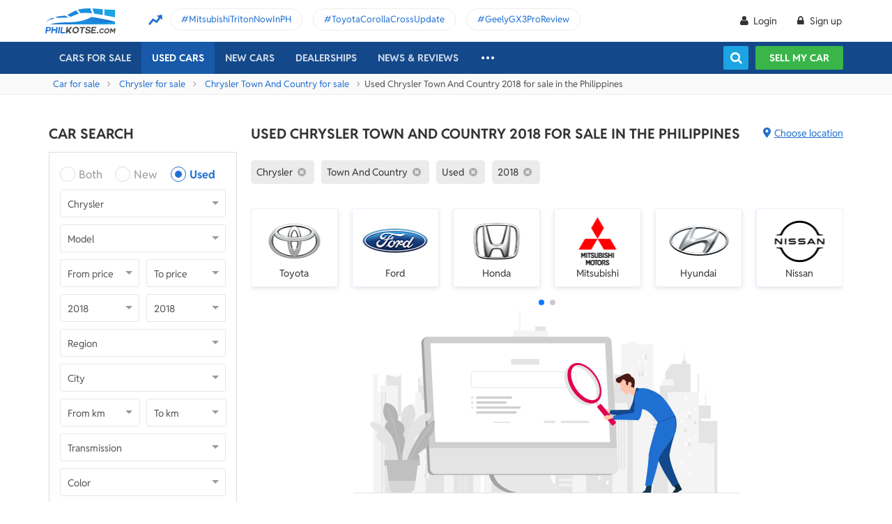

--- FILE ---
content_type: text/html; charset=utf-8
request_url: https://philkotse.com/used-chrysler-town-and-country-year-2018-for-sale
body_size: 161148
content:
<!DOCTYPE html>
<html lang="en" prefix="og: https://ogp.me/ns#">
<head>
    <meta charset="utf-8" />
    <meta name="viewport" content="width=device-width, initial-scale=1.0">
    <meta http-equiv="Access-Control-Allow-Origin" content="https://www.facebook.com">

    <link href="/favicon.ico?v=2" rel="shortcut icon" type="image/x-icon">
    <link rel="apple-touch-icon" sizes="180x180" href="/apple-touch-icon.png">
    <link rel="icon" type="image/png" sizes="32x32" href="/favicon-32x32.png">
    <link rel="icon" type="image/png" sizes="16x16" href="/favicon-16x16.png">
    <link rel="manifest" href="/site.webmanifest">
    <link rel="mask-icon" href="/safari-pinned-tab.svg" color="#5bbad5">
    <meta name="msapplication-TileColor" content="#da532c">
    <meta name="theme-color" content="#ffffff">

        <title>Used and 2nd hand Chrysler Town And Country 2018 for sale</title>

    <!-- No Index -->
        <meta name="robots" content="index,follow" />

    <!-- Meta Description -->
    <meta name="description" content="Buy a used Chrysler Town And Country 2018 for sale? We provide thousands of second hand Town And Country in good condition for sale by trusted Chrysler dealers and owners." />

    <meta name="geo.region" content="PH" />
    <meta name="geo.position" content="14.590927;120.990285" />
    <meta name="ICBM" content="14.590927, 120.990285" />
    <meta id="hddFbAppId" property="fb:app_id" content="370242783390234" />
    <meta property="fb:pages" content="399920817012361" />

    <!-- Meta Facebook -->
<meta property="og:site_name" content="philkotse.com" /><meta property="og:title" content="Used and 2nd hand Chrysler Town And Country 2018 for sale" /><meta property="og:type" content="article" /><meta property="og:description" content=" " /><meta property="og:url" content="https://philkotse.com/used-chrysler-town-and-country-year-2018-for-sale" /><meta property="og:image" content="https://philkotse.com/ContentV2/Web/img/article_thumbnail.jpg" /><meta property="og:image:type" content="image/jpg" /><meta property="og:image:width" content="1200" /><meta property="og:image:height" content="627" />    
<meta name="author" content="Philkotse.com" />    <!-- Meta Alternate -->
<link rel="alternate" href="https://philkotse.com/used-chrysler-town-and-country-year-2018-for-sale" media="only screen and (max-width: 640px)" /><link rel="alternate" href="https://philkotse.com/used-chrysler-town-and-country-year-2018-for-sale" media="handheld" /><link rel="alternate" hreflang="en-ph" href="https://philkotse.com/used-chrysler-town-and-country-year-2018-for-sale"/>    <!-- Meta image preload -->
    <!-- Meta Pagination -->
    

    <!-- Canonical -->
<link rel="canonical" href="https://philkotse.com/used-chrysler-town-and-country-year-2018-for-sale" />
    <!--Render Css-->
    <link href="/css/styleJqueryUI?v=SIEosHGlRKgxZqqtDZImuis7fy27XABcvPqtwivwr4Q1" rel="preload stylesheet" as="style" onload="this.onload=null;this.rel='stylesheet'"/><noscript><link href="/css/styleJqueryUI?v=SIEosHGlRKgxZqqtDZImuis7fy27XABcvPqtwivwr4Q1" rel="stylesheet"/></noscript>

    <link href="/css/styletheme?v=qBuV6bbfqHLOOCV68-rPqhXK2pmapv6Kmg9eWMAP_y01" rel="preload stylesheet" as="style" onload="this.onload=null;this.rel='stylesheet'"/><noscript><link href="/css/styletheme?v=qBuV6bbfqHLOOCV68-rPqhXK2pmapv6Kmg9eWMAP_y01" rel="stylesheet"/></noscript>

    <link href="/css/styleDOWIcon?v=EOdjTasOEPtJU4_5RsfglOFb7FKjOyfCvf6IH3F53XM1" rel="preload stylesheet" as="style" onload="this.onload=null;this.rel='stylesheet'"/><noscript><link href="/css/styleDOWIcon?v=EOdjTasOEPtJU4_5RsfglOFb7FKjOyfCvf6IH3F53XM1" rel="stylesheet"/></noscript>

    <link href="/css/styleIconChatWeb?v=Z7LqLUPm9mvZjUya75kbigI9T9z1l-KXB-pLiM6OgCs1" rel="preload stylesheet" as="style" onload="this.onload=null;this.rel='stylesheet'"/><noscript><link href="/css/styleIconChatWeb?v=Z7LqLUPm9mvZjUya75kbigI9T9z1l-KXB-pLiM6OgCs1" rel="stylesheet"/></noscript>


    
    <link href="/ScriptsV2/Library/Swiper-6.8.4/swiper-bundle.min.css" rel="preload stylesheet" as="style" onload="this.onload=null;this.rel='stylesheet'"/><noscript><link href="/ScriptsV2/Library/Swiper-6.8.4/swiper-bundle.min.css" rel="stylesheet"/></noscript>

    <link href="/css/stylechosen?v=jDyH3TFymGLXpHMSNlV5b6AtGCaph3tjm3xXequ8Ogc1" rel="preload stylesheet" as="style" onload="this.onload=null;this.rel='stylesheet'"/><noscript><link href="/css/stylechosen?v=jDyH3TFymGLXpHMSNlV5b6AtGCaph3tjm3xXequ8Ogc1" rel="stylesheet"/></noscript>

    <link href="/css/styleListAutoWeb?v=OuPgfywSB79PmGH9a1mFzBiwIPLe43G9Sk18vcPsoHw1" rel="preload stylesheet" as="style" onload="this.onload=null;this.rel='stylesheet'"/><noscript><link href="/css/styleListAutoWeb?v=OuPgfywSB79PmGH9a1mFzBiwIPLe43G9Sk18vcPsoHw1" rel="stylesheet"/></noscript>

    <link href="/css/StyleBanner?v=5I1BFQFpPq8_9FsEC8AeO-ForKVhDtUC1YKIBtCtf-Q1" rel="preload stylesheet" as="style" onload="this.onload=null;this.rel='stylesheet'"/><noscript><link href="/css/StyleBanner?v=5I1BFQFpPq8_9FsEC8AeO-ForKVhDtUC1YKIBtCtf-Q1" rel="stylesheet"/></noscript>

    <link href="/css/styleBoxNeedAdviceWeb?v=zuhKQQb6gBUJf54wwW2GGY565Jhv8nmXrSqqZQQ6tAo1" rel="preload stylesheet" as="style" onload="this.onload=null;this.rel='stylesheet'"/><noscript><link href="/css/styleBoxNeedAdviceWeb?v=zuhKQQb6gBUJf54wwW2GGY565Jhv8nmXrSqqZQQ6tAo1" rel="stylesheet"/></noscript>

    <link href="/css/styleDealerPromosPopupWeb?v=ZgCBHDAMemd4MdpUgf0_FRdRGUnhsVgz5VGMV71nSzU1" rel="preload stylesheet" as="style" onload="this.onload=null;this.rel='stylesheet'"/><noscript><link href="/css/styleDealerPromosPopupWeb?v=ZgCBHDAMemd4MdpUgf0_FRdRGUnhsVgz5VGMV71nSzU1" rel="stylesheet"/></noscript>

    <link href="/css/styleDealerShipFeedbackPopupWeb?v=txry5Wv2V5O8YxBKhy-Saj-urtSRfw_KYnYZNUaL-C01" rel="preload stylesheet" as="style" onload="this.onload=null;this.rel='stylesheet'"/><noscript><link href="/css/styleDealerShipFeedbackPopupWeb?v=txry5Wv2V5O8YxBKhy-Saj-urtSRfw_KYnYZNUaL-C01" rel="stylesheet"/></noscript>

    <link href="/css/styleLeadFormWeb?v=2lRDoRBr39ZHRtkq-QEw9mx0st0K3jqQSA9oUOtVb6I1" rel="preload stylesheet" as="style" onload="this.onload=null;this.rel='stylesheet'"/><noscript><link href="/css/styleLeadFormWeb?v=2lRDoRBr39ZHRtkq-QEw9mx0st0K3jqQSA9oUOtVb6I1" rel="stylesheet"/></noscript>


    <!--End Render Css-->
    <!-- Schema -->
    
        <script type="application/ld+json">
        {
          "@context": "http://schema.org/", 
          "@type": "BreadcrumbList", 
          "itemListElement": [
            { 
              "@type": "ListItem", 
              "position": "1", 
              "name": "Car for sale",
              "item": "https://philkotse.com/cars-for-sale"
            }
            ,
                        { 
                            "@type": "ListItem", 
                            "position": "2", 
                            "name": "Chrysler for sale",
                            "item": "https://philkotse.com/chrysler-for-sale"
                        }
                        ,
                        { 
                            "@type": "ListItem", 
                            "position": "3", 
                            "name": "Chrysler Town And Country for sale",
                            "item": "https://philkotse.com/chrysler-town-and-country-for-sale"
                        }
                        ,
                        { 
                            "@type": "ListItem", 
                            "position": "4", 
                            "name": "Used Chrysler Town And Country 2018 for sale in the Philippines",
                            "item": "https://philkotse.com/used-chrysler-town-and-country-year-2018-for-sale"
                        }
                        
          ]
        }
        </script>
        
    <!-- End Schema -->
    <!-- MePuzz -->
    <!-- MePuzz start -->
<!--<script>
    (function (i, s, o, g, r, a, m) {
        i['MePuzzAnalyticsObject'] = r; i[r] = i[r] || function () {
            (i[r].q = i[r].q || []).push(arguments);
        }, i[r].l = 1 * new Date(); a = s.createElement(o),
            m = s.getElementsByTagName(o)[0]; a.async = 1; a.src = g;
        m.parentNode.insertBefore(a, m);
    })(window, document, 'script', 'https://mepuzz.com/sdk/v2/MePuzzSDK4Phil.js', 'mePuzz');
    mePuzz('setAppId', 'OVpeBKv46j');
    mePuzz('track', 'pageview');
</script>-->
<!-- MePuzz end -->

    <script defer src="/ScriptsV2/Library/firebasejs/7.14.4/firebase-app.js" ></script>
 
    <script defer src="/ScriptsV2/Library/firebasejs/7.14.4/firebase-messaging.js" ></script>
 

    <!-- Google Tag Manager Head-->
    
<link rel="preconnect" href="https://www.google-analytics.com">
<link rel="preconnect" href="https://www.googletagmanager.com">

<link rel="preconnect" href="https://apis.google.com">




<link rel="preconnect" href="https://onesignal.com">
<link rel="preconnect" href="https://cdn.onesignal.com">
<link rel="preconnect" href="https://log.philkotse.com">

    <!-- Content GTM -->
    <!-- End Content GTM -->
    <!-- Google Tag Manager -->
    <script>
        (function (w, d, s, l, i) {
            w[l] = w[l] || []; w[l].push({
                'gtm.start':
                    new Date().getTime(), event: 'gtm.js'
            }); var f = d.getElementsByTagName(s)[0],
                j = d.createElement(s), dl = l != 'dataLayer' ? '&l=' + l : ''; j.async = true; j.src =
                    'https://www.googletagmanager.com/gtm.js?id=' + i + dl; f.parentNode.insertBefore(j, f);
        })(window, document, 'script', 'dataLayer', 'GTM-NJGVVXD');</script>
    <!-- End Google Tag Manager -->


    <!-- Firebase -->
    
<script>
    // Your web app's Firebase configuration
    var firebaseConfig = {
        apiKey: "AIzaSyCh5hCqtzzvIbkzN-ah8dJI_1LUAb-QXaI",
        authDomain: "philkotse.firebaseapp.com",
        databaseURL: "https://philkotse.firebaseio.com",
        projectId: "philkotse",
        storageBucket: "philkotse.appspot.com",
        messagingSenderId: "27998486496",
        appId: "1:27998486496:web:87d17ddb7acd80753b7585",
        measurementId: "G-W4JW1W9PX6"
    };
</script>

    <!-- Google Adsense -->
    
    <!-- End Google Adsense -->

</head>
<body>
    <!-- Google Tag Manager Body-->
    
    <!-- Google Tag Manager (noscript) -->
    <noscript>
        <iframe src="https://www.googletagmanager.com/ns.html?id=GTM-NJGVVXD"
                height="0" width="0" style="display:none;visibility:hidden"></iframe>
    </noscript>
    <!-- End Google Tag Manager (noscript) -->


    <div id="wr_wrapper">
        

<!--header and menu top-->
<div class="header-fix fix-theme-old" style="height: 106px;">
    <div class="header" id="header">
        <!--headtop-->
        <div class="header-top">
            <div class="container">
                <a href="/" class="logo">
                    <img width="102"
                         height="36"
                         data-src="/ContentV2/Web/img/logo-philkotse.png"
                         alt="Buy and Sell cars philippines"
                         title="Philkotse - Buy and Sell Cars"
                         class="lozad" />
                </a>
                    <div class="box-spotlight-new">
        <div class="item-spotlight-new">
            <span class="title" title="Spotlight"> Spotlight: </span>
                <a title="MitsubishiTritonNowInPH" href="https://philkotse.com/new-releases/mitsubishi-triton-launch-philippines-15529">MitsubishiTritonNowInPH </a>
                <a title="ToyotaCorollaCrossUpdate" href="https://philkotse.com/new-releases/2024-toyota-corolla-cross-refresh-debut-asean-15571">ToyotaCorollaCrossUpdate </a>
                <a title="GeelyGX3ProReview" href="https://philkotse.com/car-review/geely-gx3-pro-philippines-rv451">GeelyGX3ProReview </a>
        </div>
    </div>

            </div>
        </div>
        <!--navi top-->
        <div class="navi">
            <div class="container">
                

<ul class="menu-top">
    <!-- Logo (display when scroll down & header neo) -->
    <li>
        <a href="/" class="logo-white">
            <img width="102"
                 height="36"
                 data-src="/ContentV2/Web/img/logo-philkotse-white.png"
                 alt="Buy and Sell cars philippines"
                 title="Philkotse - Buy and Sell Cars"
                 class="lozad" />
        </a>
    </li>

    <!-- Cars For Sale -->
    <li class="car-for-sale">
        <a id="nav_car" href="/cars-for-sale" class="">Cars For Sale</a>
            <div class="sub-menu-car-for-sale" id="menu_brand">
        <div class="container">
            <ul class="list-brand brandall-car">
                    <li class="i-toyota">
                        <a href="/toyota-for-sale" title="Toyota for sale">
                            <span class="name"></span>
                            <span class="text-ellipsis"> Toyota</span>
                        </a>
                    </li>
                    <li class="i-ford">
                        <a href="/ford-for-sale" title="Ford for sale">
                            <span class="name"></span>
                            <span class="text-ellipsis"> Ford</span>
                        </a>
                    </li>
                    <li class="i-mitsubishi">
                        <a href="/mitsubishi-for-sale" title="Mitsubishi for sale">
                            <span class="name"></span>
                            <span class="text-ellipsis"> Mitsubishi</span>
                        </a>
                    </li>
                    <li class="i-honda">
                        <a href="/honda-for-sale" title="Honda for sale">
                            <span class="name"></span>
                            <span class="text-ellipsis"> Honda</span>
                        </a>
                    </li>
                    <li class="i-hyundai">
                        <a href="/hyundai-for-sale" title="Hyundai for sale">
                            <span class="name"></span>
                            <span class="text-ellipsis"> Hyundai</span>
                        </a>
                    </li>
                    <li class="i-nissan">
                        <a href="/nissan-for-sale" title="Nissan for sale">
                            <span class="name"></span>
                            <span class="text-ellipsis"> Nissan</span>
                        </a>
                    </li>
                    <li class="i-chevrolet">
                        <a href="/chevrolet-for-sale" title="Chevrolet for sale">
                            <span class="name"></span>
                            <span class="text-ellipsis"> Chevrolet</span>
                        </a>
                    </li>
                    <li class="i-subaru">
                        <a href="/subaru-for-sale" title="Subaru for sale">
                            <span class="name"></span>
                            <span class="text-ellipsis"> Subaru</span>
                        </a>
                    </li>
                    <li class="i-suzuki">
                        <a href="/suzuki-for-sale" title="Suzuki for sale">
                            <span class="name"></span>
                            <span class="text-ellipsis"> Suzuki</span>
                        </a>
                    </li>
                    <li class="i-kia">
                        <a href="/kia-for-sale" title="Kia for sale">
                            <span class="name"></span>
                            <span class="text-ellipsis"> Kia</span>
                        </a>
                    </li>
                    <li class="i-isuzu">
                        <a href="/isuzu-for-sale" title="Isuzu for sale">
                            <span class="name"></span>
                            <span class="text-ellipsis"> Isuzu</span>
                        </a>
                    </li>
                    <li class="i-mazda">
                        <a href="/mazda-for-sale" title="Mazda for sale">
                            <span class="name"></span>
                            <span class="text-ellipsis"> Mazda</span>
                        </a>
                    </li>
            </ul>
            <a href="/cars-for-sale" class="more">View All Car For Sale <i class="icon-angle-circled-right"></i></a>
        </div>
    </div>

    </li>

    <!-- Used Cars -->
    <li >
        <a href="/used-cars-for-sale" class="active">Used cars</a>

        <ul class="sub-menu-new">
            
            <li>
                <a class="cursor-default " href="javascript:void(0)">By Body Type</a>
                    <div class="sub-menu-new-level-2">
                        <ul class="list">
                            <li>
                                <a class="" href="/used-cars-suv-for-sale" title="Used suv for sale philippines">SUV</a>
                                <a class="" href="/used-cars-sedan-for-sale" title="Second hand sedan for sale">Sedan</a>
                                <a class="" href="/used-cars-hatchback-for-sale" title="Used hatchback cars for sale">Hatchback</a>
                                <a class="" href="/used-cars-van-for-sale" title="2nd hand van for sale">Van</a>
                                <a class="" href="/used-cars-minivan-for-sale" title="Second hand mini van for sale">Minivan</a>
                                <a class="" href="/used-cars-truck-for-sale" title="Second hand pickup for sale">Truck</a>
                                <a class="" href="/used-cars-mpv-for-sale" title="Second hand mpv for sale">MPV</a>
                            </li>
                        </ul>
                    </div>

            </li>
            <li>
                <a class="cursor-default " href="javascript:void(0)">By Price Range</a>
                    <div class="sub-menu-new-level-2">
                        <ul class="list">
                            <li>
                                <a class="" href="/used-cars-for-sale/mlt1000000" title="Cars for sale below ₱1.000.000">Under ₱1.000.000</a>
                                <a class="" href="/used-cars-for-sale/mlt500000" title="Cars for sale car under 500k">Under ₱500.000</a>
                                <a class="" href="/used-cars-for-sale/mlt300000" title="Used cars for sale philippines below 300k">Under ₱300.000</a>
                                <a class="" href="/used-cars-for-sale/mlt250000" title="Used cars for sale philippines below 250k">Under ₱250.000</a>
                                <a class="" href="/used-cars-for-sale/mlt200000" title="Used cars for sale philippines below 200k">Under ₱200.000</a>
                                <a class="" href="/used-cars-for-sale/mlt150000" title="2nd hand cars worth 150k">Under ₱150.000</a>
                                <a class="" href="/used-cars-for-sale/mlt100000" title="Used cars for sale philippines below 100k">Under ₱100.000</a>
                            </li>
                        </ul>
                    </div>

            </li>
            <li>
                <a class="cursor-default " href="javascript:void(0)">By Location</a>
                    <div class="sub-menu-new-level-2">
                        <ul class="list">
                            <li>
                                <a class="" href="/used-cars-for-sale-in-cagayan" title="Used car for sale in Cagayan">Cagayan</a>
                                <a class="" href="/used-cars-for-sale-in-pampanga" title="Used car for sale in Pampanga">Pampanga</a>
                                <a class="" href="/used-cars-for-sale-in-cebu" title="Used car for sale in Cebu">Cebu</a>
                                <a class="" href="/used-cars-for-sale-in-iloilo" title="Used car for sale in Iloilo">Iloilo</a>
                                <a class="" href="/used-cars-for-sale-in-metro-manila" title="Used car for sale in Metro Manila">Metro Manila</a>
                                <a class="" href="/used-cars-for-sale-in-baguio-benguet" title="Used car for sale in Baguio Benguet">Baguio Benguet</a>
                                <a class="" href="/used-cars-for-sale-in-pangasinan" title="Used car for sale in Pangasinan">Pangasinan</a>
                            </li>
                        </ul>
                    </div>

            </li>
            
            
        </ul>
    </li>

    <!-- Repossessed Cars -->
    

    <!-- Car Guide -->
        <li class="menu-new-car-new">
            <a href="/car-prices-philippines" class="">New cars</a>

            <ul class="sub-menu-new">
                <!-- Car Price -->
                <li>
                    <a href="/car-prices-philippines" class="">Car price</a>
                    <div class="sub-menu-new-level-2">
                        <ul class="list">
                                    <li>
                                        <a class="" href="/toyota-philippines-price-list">Toyota</a>
                                    </li>
                                    <li>
                                        <a class="" href="/mitsubishi-philippines-price-list">Mitsubishi</a>
                                    </li>
                                    <li>
                                        <a class="" href="/honda-philippines-price-list">Honda</a>
                                    </li>
                                    <li>
                                        <a class="" href="/hyundai-philippines-price-list">Hyundai</a>
                                    </li>
                                    <li>
                                        <a class="" href="/isuzu-philippines-price-list">Isuzu</a>
                                    </li>
                                    <li>
                                        <a class="" href="/mg-philippines-price-list">MG</a>
                                    </li>
                                    <li>
                                        <a class="" href="/chery-philippines-price-list">Chery</a>
                                    </li>
                                    <li>
                                        <a class="" href="/kia-philippines-price-list">Kia</a>
                                    </li>
                                    <li>
                                        <a class="" href="/ford-philippines-price-list">Ford</a>
                                    </li>
                                    <li>
                                        <a class="" href="/nissan-philippines-price-list">Nissan</a>
                                    </li>
                                    <li>
                                        <a class="" href="/mazda-philippines-price-list">Mazda</a>
                                    </li>
                                    <li>
                                        <a class="" href="/suzuki-philippines-price-list">Suzuki</a>
                                    </li>
                                    <li>
                                        <a class="" href="/bmw-philippines-price-list">BMW</a>
                                    </li>
                                    <li>
                                        <a class="" href="/mercedes-benz-philippines-price-list">Mercedes-Benz</a>
                                    </li>
                                    <li>
                                        <a class="" href="/jeep-philippines-price-list">Jeep</a>
                                    </li>
                            <li class="i-more-new">
                                <a href="/car-prices-philippines">
                                    All Brands »
                                </a>
                            </li>
                        </ul>
                    </div>
                </li>
                <!-- Car Promo -->
                <li>
                    <a href="/all-promotions-in-the-philippines" class="">Car promos</a>
                </li>
            </ul>

        </li>
    <li>
        <a href="/auto-dealerships-in-the-philippines" class="">Dealerships</a>
    </li>
    

    <!-- News & Reviews -->
    <li>
        <a href="javascript:void(0);" class="cursor-default">News & reviews</a>
        <ul class="sub-menu-new">
            <!-- Car Reviews -->
                <li>
                    <a href="/car-review" class="">Car Reviews</a>
                            <div class="sub-menu-new-level-2">
                                <ul class="list">
                                        <li>
                                            <a class="" href="/car-review-toyota">Toyota</a>
                                        </li>
                                        <li>
                                            <a class="" href="/car-review-honda">Honda</a>
                                        </li>
                                        <li>
                                            <a class="" href="/car-review-mitsubishi">Mitsubishi</a>
                                        </li>
                                        <li>
                                            <a class="" href="/car-review-ford">Ford</a>
                                        </li>
                                        <li>
                                            <a class="" href="/car-review-hyundai">Hyundai</a>
                                        </li>
                                        <li>
                                            <a class="" href="/car-review-isuzu">Isuzu</a>
                                        </li>
                                        <li>
                                            <a class="" href="/car-review-suzuki">Suzuki</a>
                                        </li>
                                        <li>
                                            <a class="" href="/car-review-nissan">Nissan</a>
                                        </li>
                                        <li>
                                            <a class="" href="/car-review-kia">Kia</a>
                                        </li>
                                        <li>
                                            <a class="" href="/car-review-mazda">Mazda</a>
                                        </li>
                                    <li><a href="/car-review">All Brands</a></li>
                                </ul>
                            </div>

                </li>
            <!-- Car Comparison -->
            <li>
                <a href="/car-comparison" class="">Car Comparisons</a>
            </li>
            <!-- Car News -->
            <li>
                <a href="/news" class="">Car News</a>
                <div class="sub-menu-new-level-2">
                    <ul class="list">
                                <li>
                                    <a class="" href="/news/market-news">Market News</a>
                                </li>
                                <li>
                                    <a class="" href="/news/new-releases">New Releases</a>
                                </li>
                                <li>
                                    <a class="" href="/news/car-events">Car Events</a>
                                </li>
                    </ul>
                </div>
            </li>
            <!-- Tips & Advice -->
            <li>
                <a href="/tips-advice" class="">Tips & Advice</a>
                <div class="sub-menu-new-level-2">
                    <ul class="list">
                        <li><a href="/tips-advice/list-ticles" class="">List-ticles</a></li>
                                <li>
                                    <a class="" href="/tips-advice/car-buying-and-selling">Car Buying &amp; Selling</a>
                                </li>
                                <li>
                                    <a class="" href="/tips-advice/car-maintenance">Car Maintenance</a>
                                </li>
                                <li>
                                    <a class="" href="/tips-advice/safe-driving">Safe Driving</a>
                                </li>
                    </ul>
                </div>
            </li>
            <!-- Car Videos -->
            <li><a href="/video" class="">Car Videos</a></li>
            <!-- E-Magazine -->
            <li><a href="/magazine" class="">E-Magazine</a></li>
            <li></li>
        </ul>
    </li>
    <!-- car insurance -->
    

    <!-- Dealerships & Promos -->
    

    <!-- ... -->
    <li class="more-menu">
        <ul class="sub-menu-new">
            
            <li>
                <a href="/become-a-partner" rel="nofollow">Become Our Partner</a>
            </li>
            <li>
                <a href="/loan-calculator" class="">Loan Calculator</a>
            </li>
            <li>
                <a href="/car-insurance" class="">Car Insurance</a>
            </li>
            
            

            <!-- Used Cars (display when scroll down & header neo) -->
            
        </ul>
    </li>

    <!-- Icon Search -->
    <li class="search-fix">
        <span class="icon-show-search"></span>
    </li>
</ul>




                <div class="right-menu">
                    <div class="box-acc" id="box-user"></div>
                    <!--Search suggestion-->
                    <div class="box-search-h">
                        <span class="btn-search" id="show-tab-search-text"></span>
                        <div class="box-search-head">
                            <input class="input-text input-search-suggestion ui-autocomplete-input" id="txtKeywordSearchHome" placeholder="search by keywords" type="text" />
                            <div class="btn-search-text" id="searchAutoText"></div>
                        </div>
                    </div>
                    <!--End -->
                    <a href="/sell-car" class="btn-sell-mycar ss-slab">
                        Sell my car
                        <span class="tootip">
                            Tip: Creating a listing on
                            <strong>Philkotse.com</strong> will help your
                            car reach nearly <strong>
                                300 potential
                                buyers within the first week!
                            </strong>
                        </span>
                    </a>
                </div>
            </div>
        </div>
    </div>
</div>
<div class="" id="position_menu"></div>
<!--end header and menu top-->

        <div id="fix_height">
            


<input type="hidden" id="hddSearchInfo" name="hddSearchInfo" value="{&quot;BrandId&quot;:10,&quot;ModelId&quot;:732,&quot;VersionId&quot;:0,&quot;Version&quot;:&quot;&quot;,&quot;PriceId&quot;:0.0,&quot;MinPrice&quot;:null,&quot;MaxPrice&quot;:null,&quot;MinYear&quot;:2018,&quot;MaxYear&quot;:2018,&quot;SecondHandId&quot;:3,&quot;SecondHandCode&quot;:&quot;used&quot;,&quot;CityId&quot;:0,&quot;NumOfKmMin&quot;:null,&quot;NumOfKmMax&quot;:null,&quot;TransmissionId&quot;:0,&quot;TransmissionCode&quot;:null,&quot;ColorId&quot;:0,&quot;ColorCode&quot;:null,&quot;TypeId&quot;:0,&quot;TypeCode&quot;:null,&quot;YearId&quot;:0}" />
<input type="hidden" id="hddBannerPage" value="2" />
<input type="hidden" id="hddBannerPosition_ListingSpotlight1" value="30" />
<input type="hidden" id="hddIsValidToDisplay_ListingSpotlight1" value="False" />
<input type="hidden" id="hddArrangeId" value="0" />
<input type="hidden" id="hddPageIndex" value="1" />
<input type="hidden" id="hddMaxPageIndex" value="0" />
<input type="hidden" id="hddAbsoluteUrl" value="/used-chrysler-town-and-country-year-2018-for-sale" />
<input type="hidden" id="hddAbsoluteUrlForInfiniteScroll" value="infinite-scroll/used-chrysler-town-and-country-year-2018-for-sale" />

<!-- breadcrumb -->
<div class="breadcrumb"><div class="container" > <a href="/cars-for-sale" title="Car for sale" class="alink">Car for sale</a><a href="/chrysler-for-sale" title="Chrysler for sale" class="alink">Chrysler for sale</a><a href="/chrysler-town-and-country-for-sale" title="Chrysler Town And Country for sale" class="alink">Chrysler Town And Country for sale</a><span>Used Chrysler Town And Country 2018 for sale in the Philippines</div></div>
<!-- end breadcrumb -->

<div id="wrapper">
    <div class="container">
        <!-- Listing_Top_1 (Banner CMS) -->
        

        <div class="content mt-40">
            <!--Box Left-->
            <div class="a-column left-list">
                <!-- Box Search -->
                <h2 class="heading">Car Search</h2>
<div class="box-search-advance">
    <ul id="boxSearchLeft" class="form-search-a chosen-popup">
        <li>
            <div class="radio">
                <input id="condition-both" name="rdConditionSearchAutoListing" type="radio"  value="0" />
                <label for="condition-both" class="radio-label">Both</label>
            </div>
            <div class="radio">
                <input id="condition-new" name="rdConditionSearchAutoListing" type="radio"  value="2" />
                <label for="condition-new" class="radio-label">New</label>
            </div>
            <div class="radio">
                <input id="condition-used" name="rdConditionSearchAutoListing" type="radio" checked value="3" />
                <label for="condition-used" class="radio-label">Used</label>
            </div>
        </li>
        <li>
            <div class="custom-select-a">
                <select id="comboboxBrandSearchAutoListing" class="select-box chosen-select" onchange="ComboboxCommons.GenerateModel(this.value, 'comboboxModelSearchAutoListing');">
                    <option value="0">Brand</option>
                        <option data-alias="abarth"  value="118">Abarth</option>
                        <option data-alias="acura"  value="1">Acura</option>
                        <option data-alias="alfa-romeo"  value="2">Alfa Romeo</option>
                        <option data-alias="asia-motors"  value="74">Asia Motors</option>
                        <option data-alias="aston-martin"  value="3">Aston Martin</option>
                        <option data-alias="audi"  value="4">Audi</option>
                        <option data-alias="baic"  value="49">BAIC</option>
                        <option data-alias="bmw"  value="6">BMW</option>
                        <option data-alias="byd"  value="50">BYD</option>
                        <option data-alias="bajaj"  value="124">Bajaj</option>
                        <option data-alias="bentley"  value="5">Bentley</option>
                        <option data-alias="cadillac"  value="7">Cadillac</option>
                        <option data-alias="chana"  value="51">Chana</option>
                        <option data-alias="changan"  value="121">Changan</option>
                        <option data-alias="chery"  value="8">Chery</option>
                        <option data-alias="chevrolet"  value="9">Chevrolet</option>
                        <option data-alias="chrysler" selected value="10">Chrysler</option>
                        <option data-alias="citroen"  value="81">Citroen</option>
                        <option data-alias="daewoo"  value="11">Daewoo</option>
                        <option data-alias="daihatsu"  value="12">Daihatsu</option>
                        <option data-alias="dodge"  value="13">Dodge</option>
                        <option data-alias="dong-feng"  value="52">Dong Feng</option>
                        <option data-alias="faw"  value="53">FAW</option>
                        <option data-alias="ferrari"  value="14">Ferrari</option>
                        <option data-alias="fiat"  value="15">Fiat</option>
                        <option data-alias="ford"  value="16">Ford</option>
                        <option data-alias="foton"  value="17">Foton</option>
                        <option data-alias="freightliner"  value="204">Freightliner</option>
                        <option data-alias="fruehauf"  value="202">Fruehauf</option>
                        <option data-alias="fuel-tanker-trailer"  value="203">Fuel Tanker Trailer</option>
                        <option data-alias="fuso"  value="122">Fuso</option>
                        <option data-alias="gac"  value="114">GAC</option>
                        <option data-alias="gaz"  value="113">Gaz</option>
                        <option data-alias="geely"  value="54">Geely</option>
                        <option data-alias="gmc"  value="18">Gmc</option>
                        <option data-alias="golden-dragon"  value="55">Golden Dragon</option>
                        <option data-alias="great-wall-motor"  value="56">Great Wall Motor</option>
                        <option data-alias="haima"  value="57">Haima</option>
                        <option data-alias="hino"  value="123">Hino</option>
                        <option data-alias="honda"  value="19">Honda</option>
                        <option data-alias="hummer"  value="20">Hummer</option>
                        <option data-alias="hyundai"  value="21">Hyundai</option>
                        <option data-alias="infiniti"  value="88">Infiniti</option>
                        <option data-alias="international"  value="205">International</option>
                        <option data-alias="isuzu"  value="22">Isuzu</option>
                        <option data-alias="jac"  value="59">JAC</option>
                        <option data-alias="jmc"  value="61">JMC</option>
                        <option data-alias="jaguar"  value="23">Jaguar</option>
                        <option data-alias="jeep"  value="24">Jeep</option>
                        <option data-alias="jetour"  value="212">Jetour</option>
                        <option data-alias="jinbei"  value="60">Jinbei</option>
                        <option data-alias="joylong"  value="62">Joylong</option>
                        <option data-alias="kaicene"  value="119">Kaicene</option>
                        <option data-alias="kawasaki"  value="206">Kawasaki</option>
                        <option data-alias="kia"  value="25">Kia</option>
                        <option data-alias="king-long"  value="63">King Long</option>
                        <option data-alias="komatsu"  value="207">Komatsu</option>
                        <option data-alias="lamborghini"  value="64">Lamborghini</option>
                        <option data-alias="land-rover"  value="26">Land Rover</option>
                        <option data-alias="lexus"  value="27">Lexus</option>
                        <option data-alias="lifan"  value="65">Lifan</option>
                        <option data-alias="lincoln"  value="28">Lincoln</option>
                        <option data-alias="lotus"  value="66">Lotus</option>
                        <option data-alias="lynk-co"  value="215">Lynk &amp; Co</option>
                        <option data-alias="mg"  value="33">MG</option>
                        <option data-alias="mahindra"  value="29">Mahindra</option>
                        <option data-alias="maserati"  value="67">Maserati</option>
                        <option data-alias="maxus"  value="116">Maxus</option>
                        <option data-alias="mazda"  value="30">Mazda</option>
                        <option data-alias="mclaren"  value="92">McLaren</option>
                        <option data-alias="mercedes-benz"  value="31">Mercedes-Benz</option>
                        <option data-alias="mercury"  value="32">Mercury</option>
                        <option data-alias="mini"  value="34">Mini</option>
                        <option data-alias="mitsubishi"  value="35">Mitsubishi</option>
                        <option data-alias="morgan"  value="68">Morgan</option>
                        <option data-alias="nissan"  value="36">Nissan</option>
                        <option data-alias="omoda"  value="213">Omoda</option>
                        <option data-alias="opel"  value="37">Opel</option>
                        <option data-alias="peugeot"  value="38">Peugeot</option>
                        <option data-alias="porsche"  value="39">Porsche</option>
                        <option data-alias="proton"  value="40">Proton</option>
                        <option data-alias="ram"  value="112">Ram</option>
                        <option data-alias="renault"  value="111">Renault</option>
                        <option data-alias="rolls-royce"  value="71">Rolls-Royce</option>
                        <option data-alias="saab"  value="110">Saab</option>
                        <option data-alias="scion"  value="41">Scion</option>
                        <option data-alias="shacman"  value="120">Shacman</option>
                        <option data-alias="sinotruk"  value="201">Sinotruk</option>
                        <option data-alias="smart"  value="72">Smart</option>
                        <option data-alias="ssangyong"  value="42">SsangYong</option>
                        <option data-alias="stewart-stevenson"  value="210">Stewart &amp; Stevenson</option>
                        <option data-alias="subaru"  value="43">Subaru</option>
                        <option data-alias="suzuki"  value="44">Suzuki</option>
                        <option data-alias="tcm"  value="208">TCM</option>
                        <option data-alias="tadano"  value="115">Tadano</option>
                        <option data-alias="tata"  value="45">Tata</option>
                        <option data-alias="tesla"  value="117">Tesla</option>
                        <option data-alias="toyota"  value="46">Toyota</option>
                        <option data-alias="vinfast"  value="216">Vinfast</option>
                        <option data-alias="volkswagen"  value="47">Volkswagen</option>
                        <option data-alias="volvo"  value="48">Volvo</option>
                        <option data-alias="xgma"  value="209">XGMA</option>
                </select>
            </div>
        </li>
        <li>
            <div class="custom-select-a">
                <input type="hidden" id="hddModelId" value="732" />

                <select id="comboboxModelSearchAutoListing" class="select-box chosen-select">
                    <option selected value="0">Model</option>
                </select>
            </div>
        </li>
        
        <li>
            <div class="row">
                <div class="col-6">
                    <div class="custom-select-a">
                        <select id="min_price" class="select-box disable_search">
                            <option value="0">From price</option>
                                <option  value="₱0">  ₱0</option>
                                <option  value="‎₱250,000">  ‎₱250,000</option>
                                <option  value="‎₱500,000">  ‎₱500,000</option>
                                <option  value="‎₱750,000">  ‎₱750,000</option>
                                <option  value="‎₱1,000,000">  ‎₱1,000,000</option>
                                <option  value="‎‎₱2,000,000">  ‎‎₱2,000,000</option>
                                <option  value="‎‎₱3,000,000">  ‎‎₱3,000,000</option>
                                <option  value="‎‎₱5,000,000">  ‎‎₱5,000,000</option>
                                <option  value="‎‎₱8,000,000">  ‎‎₱8,000,000</option>
                        </select>

                    </div>
                </div>
                <div class="col-6">
                    <div class="custom-select-a">
                        <select id="max_price" class="select-box disable_search">
                            <option value="0">To price</option>
                                <option  value="‎₱250,000">  ‎₱250,000</option>
                                <option  value="‎₱500,000">  ‎₱500,000</option>
                                <option  value="‎₱750,000">  ‎₱750,000</option>
                                <option  value="‎₱1,000,000">  ‎₱1,000,000</option>
                                <option  value="‎‎₱2,000,000">  ‎‎₱2,000,000</option>
                                <option  value="‎‎₱3,000,000">  ‎‎₱3,000,000</option>
                                <option  value="‎‎₱5,000,000">  ‎‎₱5,000,000</option>
                                <option  value="‎‎₱8,000,000">  ‎‎₱8,000,000</option>
                                <option  value="‎‎&gt; ₱8,000,000">  ‎‎> ₱8,000,000</option>
                        </select>
                    </div>
                </div>
            </div>
        </li>
        <li>
            <div class="row">
                <div class="col-6">
                    <div class="custom-select-a">
                        <select id="min_year" class="select-box disable_search">
                            <option value="0">From year</option>

                                <option  value="2027">2027</option>
                                <option  value="2026">2026</option>
                                <option  value="2025">2025</option>
                                <option  value="2024">2024</option>
                                <option  value="2023">2023</option>
                                <option  value="2022">2022</option>
                                <option  value="2021">2021</option>
                                <option  value="2020">2020</option>
                                <option  value="2019">2019</option>
                                <option selected value="2018">2018</option>
                                <option  value="2017">2017</option>
                                <option  value="2016">2016</option>
                                <option  value="2015">2015</option>
                                <option  value="2014">2014</option>
                                <option  value="2013">2013</option>
                                <option  value="2012">2012</option>
                                <option  value="2011">2011</option>
                                <option  value="2010">2010</option>
                                <option  value="2009">2009</option>
                                <option  value="2008">2008</option>
                                <option  value="2007">2007</option>
                                <option  value="2006">2006</option>
                                <option  value="2005">2005</option>
                                <option  value="2004">2004</option>
                                <option  value="2003">2003</option>
                                <option  value="2002">2002</option>
                                <option  value="2001">2001</option>
                                <option  value="2000">2000</option>
                                <option  value="1999">1999</option>
                                <option  value="1998">1998</option>
                                <option  value="1997">1997</option>
                                <option  value="1996">1996</option>
                                <option  value="1995">1995</option>
                                <option  value="1994">1994</option>
                                <option  value="1993">1993</option>
                                <option  value="1992">1992</option>
                                <option  value="1991">1991</option>
                                <option  value="1990">1990</option>
                        </select>

                    </div>
                </div>
                <div class="col-6">
                    <div class="custom-select-a">
                        <select id="max_year" class="select-box disable_search">
                            <option value="0">To year</option>
                                <option  value="2027">2027</option>
                                <option  value="2026">2026</option>
                                <option  value="2025">2025</option>
                                <option  value="2024">2024</option>
                                <option  value="2023">2023</option>
                                <option  value="2022">2022</option>
                                <option  value="2021">2021</option>
                                <option  value="2020">2020</option>
                                <option  value="2019">2019</option>
                                <option selected value="2018">2018</option>
                                <option  value="2017">2017</option>
                                <option  value="2016">2016</option>
                                <option  value="2015">2015</option>
                                <option  value="2014">2014</option>
                                <option  value="2013">2013</option>
                                <option  value="2012">2012</option>
                                <option  value="2011">2011</option>
                                <option  value="2010">2010</option>
                                <option  value="2009">2009</option>
                                <option  value="2008">2008</option>
                                <option  value="2007">2007</option>
                                <option  value="2006">2006</option>
                                <option  value="2005">2005</option>
                                <option  value="2004">2004</option>
                                <option  value="2003">2003</option>
                                <option  value="2002">2002</option>
                                <option  value="2001">2001</option>
                                <option  value="2000">2000</option>
                                <option  value="1999">1999</option>
                                <option  value="1998">1998</option>
                                <option  value="1997">1997</option>
                                <option  value="1996">1996</option>
                                <option  value="1995">1995</option>
                                <option  value="1994">1994</option>
                                <option  value="1993">1993</option>
                                <option  value="1992">1992</option>
                                <option  value="1991">1991</option>
                                <option  value="1990">1990</option>
                        </select>
                    </div>
                </div>
            </div>
        </li>
        <li>
            <div class="custom-select-a">
                <select id="comboboxRegionSearchAutoListing" class="select-box chosen-select" onchange="ComboboxCommons.GenerateCity(this.value, 'comboboxCitySearchAutoListing');">
                    <option value="0">Region</option>
                        <option data-alias="abra"  value="1">Abra</option>
                        <option data-alias="agusan-del-norte"  value="2">Agusan del Norte</option>
                        <option data-alias="agusan-del-sur"  value="3">Agusan del Sur</option>
                        <option data-alias="aklan"  value="4">Aklan</option>
                        <option data-alias="albay"  value="5">Albay</option>
                        <option data-alias="antique"  value="6">Antique</option>
                        <option data-alias="apayao"  value="7">Apayao</option>
                        <option data-alias="r-aurora"  value="8">Aurora</option>
                        <option data-alias="basilan"  value="9">Basilan</option>
                        <option data-alias="bataan"  value="10">Bataan</option>
                        <option data-alias="batanes"  value="11">Batanes</option>
                        <option data-alias="batangas"  value="12">Batangas</option>
                        <option data-alias="benguet"  value="13">Benguet</option>
                        <option data-alias="r-biliran"  value="14">Biliran</option>
                        <option data-alias="bohol"  value="15">Bohol</option>
                        <option data-alias="bukidnon"  value="16">Bukidnon</option>
                        <option data-alias="bulacan"  value="17">Bulacan</option>
                        <option data-alias="cagayan"  value="18">Cagayan</option>
                        <option data-alias="camarines-norte"  value="19">Camarines Norte</option>
                        <option data-alias="camarines-sur"  value="20">Camarines Sur</option>
                        <option data-alias="camiguin"  value="21">Camiguin</option>
                        <option data-alias="capiz"  value="22">Capiz</option>
                        <option data-alias="catanduanes"  value="23">Catanduanes</option>
                        <option data-alias="cavite"  value="24">Cavite</option>
                        <option data-alias="cebu"  value="25">Cebu</option>
                        <option data-alias="cotabato"  value="27">Cotabato</option>
                        <option data-alias="davao-occidental"  value="30">Davao Occidental</option>
                        <option data-alias="davao-oriental"  value="31">Davao Oriental</option>
                        <option data-alias="davao-de-oro"  value="26">Davao de Oro</option>
                        <option data-alias="davao-del-norte"  value="28">Davao del Norte</option>
                        <option data-alias="davao-del-sur"  value="29">Davao del Sur</option>
                        <option data-alias="dinagat-islands"  value="32">Dinagat Islands</option>
                        <option data-alias="eastern-samar"  value="33">Eastern Samar</option>
                        <option data-alias="guimaras"  value="34">Guimaras</option>
                        <option data-alias="ifugao"  value="35">Ifugao</option>
                        <option data-alias="ilocos-norte"  value="36">Ilocos Norte</option>
                        <option data-alias="ilocos-sur"  value="37">Ilocos Sur</option>
                        <option data-alias="iloilo"  value="38">Iloilo</option>
                        <option data-alias="r-isabela"  value="39">Isabela</option>
                        <option data-alias="kalinga"  value="40">Kalinga</option>
                        <option data-alias="la-union"  value="41">La Union</option>
                        <option data-alias="laguna"  value="42">Laguna</option>
                        <option data-alias="lanao-del-norte"  value="43">Lanao del Norte</option>
                        <option data-alias="lanao-del-sur"  value="44">Lanao del Sur</option>
                        <option data-alias="r-leyte"  value="45">Leyte</option>
                        <option data-alias="maguindanao"  value="46">Maguindanao</option>
                        <option data-alias="marinduque"  value="47">Marinduque</option>
                        <option data-alias="masbate"  value="48">Masbate</option>
                        <option data-alias="metro-manila"  value="81">Metro Manila</option>
                        <option data-alias="misamis-occidental"  value="49">Misamis Occidental</option>
                        <option data-alias="misamis-oriental"  value="50">Misamis Oriental</option>
                        <option data-alias="mountain-province"  value="51">Mountain Province</option>
                        <option data-alias="negros-occidental"  value="52">Negros Occidental</option>
                        <option data-alias="negros-oriental"  value="53">Negros Oriental</option>
                        <option data-alias="northern-samar"  value="54">Northern Samar</option>
                        <option data-alias="nueva-ecija"  value="55">Nueva Ecija</option>
                        <option data-alias="nueva-vizcaya"  value="82">Nueva Vizcaya</option>
                        <option data-alias="occidental-mindoro"  value="56">Occidental Mindoro</option>
                        <option data-alias="oriental-mindoro"  value="57">Oriental Mindoro</option>
                        <option data-alias="palawan"  value="58">Palawan</option>
                        <option data-alias="pampanga"  value="59">Pampanga</option>
                        <option data-alias="pangasinan"  value="60">Pangasinan</option>
                        <option data-alias="r-quezon"  value="61">Quezon</option>
                        <option data-alias="r-quirino"  value="62">Quirino</option>
                        <option data-alias="r-rizal"  value="63">Rizal</option>
                        <option data-alias="r-romblon"  value="64">Romblon</option>
                        <option data-alias="samar"  value="65">Samar</option>
                        <option data-alias="r-sarangani"  value="66">Sarangani</option>
                        <option data-alias="r-siquijor"  value="67">Siquijor</option>
                        <option data-alias="sorsogon"  value="68">Sorsogon</option>
                        <option data-alias="south-cotabato"  value="69">South Cotabato</option>
                        <option data-alias="southern-leyte"  value="70">Southern Leyte</option>
                        <option data-alias="r-sultan-kudarat"  value="71">Sultan Kudarat</option>
                        <option data-alias="sulu"  value="72">Sulu</option>
                        <option data-alias="surigao-del-norte"  value="73">Surigao del Norte</option>
                        <option data-alias="surigao-del-sur"  value="74">Surigao del Sur</option>
                        <option data-alias="tarlac"  value="75">Tarlac</option>
                        <option data-alias="tawi-tawi"  value="76">Tawi-Tawi</option>
                        <option data-alias="zambales"  value="77">Zambales</option>
                        <option data-alias="zamboanga-sibugay"  value="80">Zamboanga Sibugay</option>
                        <option data-alias="zamboanga-del-norte"  value="78">Zamboanga del Norte</option>
                        <option data-alias="zamboanga-del-sur"  value="79">Zamboanga del Sur</option>
                </select>
            </div>
        </li>
        <li>
            <div class="custom-select-a">
                <input type="hidden" id="hddCityId" value="0" />

                <select id="comboboxCitySearchAutoListing" class="select-box chosen-select">
                    <option selected value="0">City</option>
                </select>
            </div>
        </li>
        <li id="mileageBox" style="">
            <div class="row">
                <div class="col-6">
                    <div class="custom-select-a">
                        
                        <select id="min_km" class="select-box disable_search">
                            <option value="0">From km</option>
                                <option  value="0">0 km</option>
                                <option  value="1000">1,000 km</option>
                                <option  value="5000">5,000 km</option>
                                <option  value="10000">10,000 km</option>
                                <option  value="20000">20,000 km</option>
                                <option  value="30000">30,000 km</option>
                                <option  value="50000">50,000 km</option>
                                <option  value="70000">70,000 km</option>
                                <option  value="100000">100,000 km</option>
                        </select>
                    </div>
                </div>
                <div class="col-6">
                    <div class="custom-select-a">
                        <select id="max_km" class="select-box disable_search">
                            <option value="0">To km</option>
                                <option  value="1000">1,000 km</option>
                                <option  value="5000">5,000 km</option>
                                <option  value="10000">10,000 km</option>
                                <option  value="20000">20,000 km</option>
                                <option  value="30000">30,000 km</option>
                                <option  value="50000">50,000 km</option>
                                <option  value="70000">70,000 km</option>
                                <option  value="100000">100,000 km</option>
                                <option  value="mgt100000">> 100,000 km</option>
                        </select>
                    </div>
                </div>
            </div>
        </li>
        <li>
            <div class="custom-select-a">
                <select id="comboboxTransmissionSearchAutoListing" class="select-box chosen-select">
                    <option value="0">Transmission</option>
                        <option data-alias="automanual-transmission"  value="5">Automanual</option>
                        <option data-alias="automatic-transmission"  value="1">Automatic</option>
                        <option data-alias="cvttransmission"  value="4">CVT</option>
                        <option data-alias="manual-transmission"  value="2">Manual</option>
                        <option data-alias="shiftable-automatic-transmission"  value="3">Shiftable Automatic</option>
                </select>
            </div>
        </li>
        <li>
            <div class="custom-select-a">
                <select id="comboboxColorSearchAutoListing" class="select-box chosen-select">
                    <option value="0">Color</option>
                        <option data-alias="beige"  value="16">Beige</option>
                        <option data-alias="black"  value="4">Black</option>
                        <option data-alias="blue"  value="7">Blue</option>
                        <option data-alias="brightsilver"  value="19">Brightsilver</option>
                        <option data-alias="brown"  value="6">Brown</option>
                        <option data-alias="cream"  value="2">Cream</option>
                        <option data-alias="golden-color"  value="14">Golden</option>
                        <option data-alias="grayblack"  value="20">Grayblack</option>
                        <option data-alias="green"  value="10">Green</option>
                        <option data-alias="grey"  value="12">Grey</option>
                        <option data-alias="orange"  value="9">Orange</option>
                        <option data-alias="pearlwhite"  value="17">Pearlwhite</option>
                        <option data-alias="pink"  value="13">Pink</option>
                        <option data-alias="purple"  value="8">Purple</option>
                        <option data-alias="red"  value="3">Red</option>
                        <option data-alias="silver"  value="11">Silver</option>
                        <option data-alias="skyblue"  value="18">Skyblue</option>
                        <option data-alias="white"  value="1">White</option>
                        <option data-alias="yellow"  value="5">Yellow</option>
                        <option data-alias="other"  value="15">Other</option>
                </select>
            </div>
        </li>
        <li>
            <div class="custom-select-a">
                <select id="comboboxAutoTypeSearchAutoListing" class="select-box chosen-select">
                    <option value="0">Body type</option>
                        <option data-alias="commercial"  value="11">Commercial</option>
                        <option data-alias="coupe"  value="5">Coupe / Convertible</option>
                        <option data-alias="hatchback"  value="1">Hatchback</option>
                        <option data-alias="minivan"  value="10">Minivan</option>
                        <option data-alias="mpv"  value="9">MPV</option>
                        <option data-alias="truck"  value="8">Pickup</option>
                        <option data-alias="sedan"  value="2">Sedan</option>
                        <option data-alias="suv"  value="6">SUV / Crossover</option>
                        <option data-alias="van"  value="7">Van</option>
                        <option data-alias="wagon"  value="3">Wagon</option>
                </select>
            </div>
        </li>
        <li>
            <button class="btn-button" onclick="search.boxLeftSearch();">Search</button>
        </li>
        <li>
            <div class="row">
                <div class="col-6"><span class="alink" onclick="search.boxLeftSaveCarSearchParameters();">Save this search</span></div>
                <div class="col-6"><span class="alink" onclick="search.boxLeftLoadSearchParameters();">Use saved search</span></div>
            </div>
        </li>
    </ul>
</div>


                <!-- Keyword Count -->
                




                <!-- Need advice on buying a car? (box tư vấn xe) -->
                
                <div id="box-need-advice-container" style="min-height:448px"></div>

                <!-- Listing_Center_Left_1 (Banner CMS) -->
                

                <!-- Latest New Car -->
                
                    <h2 class="heading">LASTEST PRICE LIST</h2>
    <div class="box-gray-a">
        <ul class="list-from-price">
                    <li class="big">
                        <a href="/chrysler-300c-price-philippines" title="Chrysler 300c" class="photo">
                            <img width="248"
                                 height="140"
                                 data-src="https://img.philkotse.com/crop/248x140/2020/10/03/QV9f1WMG/chrysler-300c-rex-sanchez-09182020-3-de5a.jpg"
                                 alt="Chrysler 300c"
                                 class="lazy-hidden lazy-load-default" />
                        </a>
                        <h3 class="title">
                            <a href="/chrysler-300c-price-philippines" title="Chrysler 300c">Chrysler 300c</a>
                        </h3>
                        <div class="clr-999 mb-10 fsize-13">Model Price Philippines</div>
                        <span class="price">Price available upon request</span>
                    </li>
        </ul>
    </div>


                <!-- Listing_Center_Left_2 (Banner CMS) -->
                

                <!-- Best Advice For Car Buyers -->
                    <h2 class="heading">BEST ADVICE FOR CAR BUYERS </h2>
    <div class="box-gray-a">
        <ul class="list-new-a">
                    <li class="big">
                        <div class="photo">
                            <a href="/car-buying-and-selling/repossessed-cars-what-are-the-pros-cons-6808" title="Repossessed Cars: What are the Pros &amp; Cons?">
                                <img data-src="https://img.philkotse.com/crop/248x140/2020/06/08/iYzrRQPJ/repossessed-cars-in-the-philippines-65d1-6a1c.jpg" alt="Repossessed Cars: What are the Pros &amp; Cons?" class="lazy-hidden lazy-load-default" />
                            </a>
                        </div>
                        <h3 class="title">
                            <a href="/car-buying-and-selling/repossessed-cars-what-are-the-pros-cons-6808" title="Repossessed Cars: What are the Pros &amp; Cons?">Repossessed Cars: What are the Pros &amp; Cons?</a>
                        </h3>
                    </li>
                    <li>
                        <div class="photo">
                            <a href="/car-buying-and-selling/your-car-is-getting-repossessed-what-do-you-do-5792" title="Your car is getting repossessed – What do you do?">
                                <img data-src="https://img.philkotse.com/crop/94x52/2019/11/09/NKL5BdU7/when-car-gets-repossessed-cb91.jpg" alt="Your car is getting repossessed – What do you do?" class="lazy-hidden lazy-load-default" />
                            </a>
                        </div>
                        <h3 class="title">
                            <a href="/car-buying-and-selling/your-car-is-getting-repossessed-what-do-you-do-5792" title="Your car is getting repossessed – What do you do?">Your car is getting repossessed – What do you do?</a>
                        </h3>
                    </li>
                    <li>
                        <div class="photo">
                            <a href="/car-buying-and-selling/5-top-car-brands-in-the-philippines-for-filipino-car-buyers-2318" title="What are the top 5 Philippine car brands in 2022?&#160;">
                                <img data-src="https://img.philkotse.com/crop/94x52/2023/01/13/WFFKkBCT/img-6548-eaba_wm.jpg" alt="What are the top 5 Philippine car brands in 2022?&#160;" class="lazy-hidden lazy-load-default" />
                            </a>
                        </div>
                        <h3 class="title">
                            <a href="/car-buying-and-selling/5-top-car-brands-in-the-philippines-for-filipino-car-buyers-2318" title="What are the top 5 Philippine car brands in 2022?&#160;">What are the top 5 Philippine car brands in 2022?&#160;</a>
                        </h3>
                    </li>
        </ul>
    </div>


                <!-- Recent News -->
                    <h2 class="heading">Latest <span class="blue-clr">Chrysler</span> news</h2>
    <div class="box-gray-a">
        <ul class="list-new-a">
                    <li class="big">
                        <div class="photo">
                            <a href="/market-news/takata-airbags-fourth-recorded-victim-us-13906" title="Another Takata airbag-related death confirmed in U.S.&#160;">
                                <img data-src="https://img.philkotse.com/crop/248x140/2022/12/20/kdtzClWN/your-paragraph-text-13-f139_wm.jpg" alt="Another Takata airbag-related death confirmed in U.S.&#160;" class="lazy-hidden lazy-load-default" />
                            </a>
                        </div>
                        <h3 class="title">
                            <a href="/market-news/takata-airbags-fourth-recorded-victim-us-13906" title="Another Takata airbag-related death confirmed in U.S.&#160;">Another Takata airbag-related death confirmed in U.S.&#160;</a>
                        </h3>
                    </li>
        </ul>
    </div>


                <!-- Featured Links -->
                

                <!-- Box Subscribe -->
                <div class="box-gray-a box-Subscribe">
                    <p>Want to get updated car listings in the mail?</p>
                    <span class="btn-mail pointer" onclick="Subscribe.loadPopup();"><i class="icon-mail-alt"></i> Subscribe</span>
                </div>
            </div>

            <div class="content-small content-list">
                


                <div class="heading-page-list" style="display: inline-block; width: 100%;">
                    
                    <h1 class="heading">Used Chrysler Town And Country 2018 for sale in the Philippines</h1>
                        <span class="location-show">Choose location</span>
                </div>
                <div id="menu_active" class="clearfix">
                    <div class="suggest-active"><span>Chrysler<a href='/used-cars-year-2018-for-sale'><i class='icon-cancel-circled'></i></a></span><span>Town And Country<a href='/used-chrysler-year-2018-for-sale'><i class='icon-cancel-circled'></i></a></span><span>Used<a href='/chrysler-town-and-country-year-2018-for-sale'><i class='icon-cancel-circled'></i></a></span><span>2018<a href='/used-chrysler-town-and-country-for-sale'><i class='icon-cancel-circled'></i></a></span></div>
                </div>



            <div class="used-carforsale-brand" id="boxListBrandCarForSalse">
                <div class="box-slide-brand">
                    <div class="list-slide swiper-container">
                        <div class="list brandall-car swiper-wrapper">
                                <div class="item-slide swiper-slide">
                                    <div class="item i-toyota">
                                        <div onclick="location.href='/toyota-for-sale'" title="Toyota" class="pointer">
                                            <h3 class="name">
                                                Toyota
                                            </h3>
                                        </div>
                                    </div>
                                </div>
                                <div class="item-slide swiper-slide">
                                    <div class="item i-ford">
                                        <div onclick="location.href='/ford-for-sale'" title="Ford" class="pointer">
                                            <h3 class="name">
                                                Ford
                                            </h3>
                                        </div>
                                    </div>
                                </div>
                                <div class="item-slide swiper-slide">
                                    <div class="item i-honda">
                                        <div onclick="location.href='/honda-for-sale'" title="Honda" class="pointer">
                                            <h3 class="name">
                                                Honda
                                            </h3>
                                        </div>
                                    </div>
                                </div>
                                <div class="item-slide swiper-slide">
                                    <div class="item i-mitsubishi">
                                        <div onclick="location.href='/mitsubishi-for-sale'" title="Mitsubishi" class="pointer">
                                            <h3 class="name">
                                                Mitsubishi
                                            </h3>
                                        </div>
                                    </div>
                                </div>
                                <div class="item-slide swiper-slide">
                                    <div class="item i-hyundai">
                                        <div onclick="location.href='/hyundai-for-sale'" title="Hyundai" class="pointer">
                                            <h3 class="name">
                                                Hyundai
                                            </h3>
                                        </div>
                                    </div>
                                </div>
                                <div class="item-slide swiper-slide">
                                    <div class="item i-nissan">
                                        <div onclick="location.href='/nissan-for-sale'" title="Nissan" class="pointer">
                                            <h3 class="name">
                                                Nissan
                                            </h3>
                                        </div>
                                    </div>
                                </div>
                                <div class="item-slide swiper-slide">
                                    <div class="item i-mazda">
                                        <div onclick="location.href='/mazda-for-sale'" title="Mazda" class="pointer">
                                            <h3 class="name">
                                                Mazda
                                            </h3>
                                        </div>
                                    </div>
                                </div>
                                <div class="item-slide swiper-slide">
                                    <div class="item i-subaru">
                                        <div onclick="location.href='/subaru-for-sale'" title="Subaru" class="pointer">
                                            <h3 class="name">
                                                Subaru
                                            </h3>
                                        </div>
                                    </div>
                                </div>
                                <div class="item-slide swiper-slide">
                                    <div class="item i-suzuki">
                                        <div onclick="location.href='/suzuki-for-sale'" title="Suzuki" class="pointer">
                                            <h3 class="name">
                                                Suzuki
                                            </h3>
                                        </div>
                                    </div>
                                </div>
                                <div class="item-slide swiper-slide">
                                    <div class="item i-kia">
                                        <div onclick="location.href='/kia-for-sale'" title="Kia" class="pointer">
                                            <h3 class="name">
                                                Kia
                                            </h3>
                                        </div>
                                    </div>
                                </div>
                                <div class="item-slide swiper-slide">
                                    <div class="item i-chevrolet">
                                        <div onclick="location.href='/chevrolet-for-sale'" title="Chevrolet" class="pointer">
                                            <h3 class="name">
                                                Chevrolet
                                            </h3>
                                        </div>
                                    </div>
                                </div>
                                <div class="item-slide swiper-slide">
                                    <div class="item i-mg">
                                        <div onclick="location.href='/mg-for-sale'" title="MG" class="pointer">
                                            <h3 class="name">
                                                MG
                                            </h3>
                                        </div>
                                    </div>
                                </div>
                        </div>
                        <div class="swiper-pagination"></div>
                    </div>
                </div>
            </div>



                    <div class="box-no-results-search-v2">
                        <img width="556" height="262" src="/ContentV2/Web/img/web-404-no-result.png" />
                        <div class="txt-no-result">
                            Your search did not match any listings. Please try again with different keywords or filters.
                        </div>
                    </div>
                    <h2 class="heading w100 mb-10">You may want to search for <a href="/chrysler-town-and-country-for-sale" title="View other car listings" class="more-link pull-right">View other car listings</a></h2>

                    <div class="used-carforsale-listing pd-bottom-10" id="contentList">
                        

                        <ul class="tabs" id="order-listing">
                            <li value="0" class="order-listing-item active">
                                <a href="javascript:void(0);" data-action="sort_default">Best Match</a>
                            </li>
                            <li value="2" class="order-listing-item  ">
                                <a href="javascript:void(0);" data-action=" ">Price <i class="icon-left-small"></i></a>
                            </li>
                            <li value="9" class="order-listing-item ">
                                <a href="javascript:void(0);" data-action="sort_recent_first">Recent</a>
                            </li>


                                <li value="12" class="order-listing-item sort-repossessed ">
                                    <a href="javascript:void(0);" data-action="sort_repossessed">Repossessed</a>
                                </li>

                        </ul>

                        <div class="row listitempage" data-url="/used-chrysler-town-and-country-year-2018-for-sale">


<div class="col-4" id="prd-888337" data-dealerid="354467" data-title="2019 Hyundai Starex Platinum Diesel AT &#128293;&#119817;&#119812;&#119826;&#119826;&#119812;&#119821; &#119820;&#119812;&#119821;&#119811;&#119822;&#119833;&#119808;&#128587;‍♂️☎️  09279850198" data-dealertype="2">
    <div class="item  " data-isvip="True" data-isbumped="False">
            <div class="tag-premium-dealer"></div>
            <div class="txt-premium-dealer tool-tip-premium-dealer">
                
            </div>

        <div class="photo">
            <a href="/hyundai-starex-for-sale-in-makati/2019-platinum-diesel-at-09279850198-aid8883372">
                <img data-src="https://img.philkotse.com/crop/270x152/2025/11/09/q0zvDh8H/301588d0402cf4893fb8da2394fbe230-20cc.webp" alt="2019 Hyundai Starex Platinum Diesel AT &#128293;&#119817;&#119812;&#119826;&#119826;&#119812;&#119821; &#119820;&#119812;&#119821;&#119811;&#119822;&#119833;&#119808;&#128587;‍♂️☎️  09279850198" title="2019 Hyundai Starex Platinum Diesel AT &#128293;&#119817;&#119812;&#119826;&#119826;&#119812;&#119821; &#119820;&#119812;&#119821;&#119811;&#119822;&#119833;&#119808;&#128587;‍♂️☎️  09279850198" class="lazy-hidden lazy-load-default">
            </a>
                    </div>
        <div class="info">
            <h3 class="title"><a href="/hyundai-starex-for-sale-in-makati/2019-platinum-diesel-at-09279850198-aid8883372">2019 Hyundai Starex Platinum Diesel AT &#128293;&#119817;&#119812;&#119826;&#119826;&#119812;&#119821; &#119820;&#119812;&#119821;&#119811;&#119822;&#119833;&#119808;&#128587;‍♂️☎️  09279850198</a></h3>
            <ul class="tag">
                    <li class="label-used">Used car</li>
                                    <li>2019</li>
                                    <li data-tag="transmission" title="Automatic">Automatic</li>
                                    <li data-tag="numOfKm" title="46,000 km">46,000 km</li>
            </ul>

            <div class="location">
                Metro Manila, Makati
            </div>

            <div class="price-repossessed">
                <div class="price">
₱1,308,000                </div>

                
                            </div>

            <div class="box-bottom">
                    <div class="accompanied-service">
                        <ul>
                                <li>Financing</li>
                                <li>Trade in</li>
                                <li>Insurance</li>
                                <li>Free transfer of ownership</li>
                        </ul>
                    </div>

                    <div class="month-price disabled" style="display: none;">
                        <div class="text">Monthly payment</div>
                        <div class="price">Negotiable price/mo</div>
                    </div>
                <div class="button-g">
                            <button data-id="888337" data-seller-id="354467" data-action="list-make-offer" class="btn-make" onclick="MakeAnOffer.loadPopup(888337,354467);" data-trace="make-offer"> Make an offer</button>
                            <button data-id="888337" data-seller-id="354467" data-action="list-call-seller" class="btn-call" data-phone="09279850198" onclick="autoListingWeb.showPhone(this);" data-trace="call-seller">Call seller</button>
                </div>
            </div>
        </div>
    </div>
</div>


<div class="col-4" id="prd-891429" data-dealerid="354467" data-title="2019 Toyota Altis 1.6 G Gas Automatic &#128293;&#119817;&#119812;&#119826;&#119826;&#119812;&#119821; &#119820;&#119812;&#119821;&#119811;&#119822;&#119833;&#119808;&#128587;‍♂️☎️  09279850198" data-dealertype="2">
    <div class="item  " data-isvip="True" data-isbumped="False">
            <div class="tag-premium-dealer"></div>
            <div class="txt-premium-dealer tool-tip-premium-dealer">
                
            </div>

        <div class="photo">
            <a href="/toyota-corolla-altis-1-6-g-cvt-for-sale-in-makati/2019-altis-16-g-gas-automatic-09279850198-aid8914292">
                <img data-src="https://img.philkotse.com/crop/270x152/2025/12/17/q0zvDh8H/13ad1b2084eb5e7afb45e4be4b820472-5e18.webp" alt="2019 Toyota Altis 1.6 G Gas Automatic &#128293;&#119817;&#119812;&#119826;&#119826;&#119812;&#119821; &#119820;&#119812;&#119821;&#119811;&#119822;&#119833;&#119808;&#128587;‍♂️☎️  09279850198" title="2019 Toyota Altis 1.6 G Gas Automatic &#128293;&#119817;&#119812;&#119826;&#119826;&#119812;&#119821; &#119820;&#119812;&#119821;&#119811;&#119822;&#119833;&#119808;&#128587;‍♂️☎️  09279850198" class="lazy-hidden lazy-load-default">
            </a>
                    </div>
        <div class="info">
            <h3 class="title"><a href="/toyota-corolla-altis-1-6-g-cvt-for-sale-in-makati/2019-altis-16-g-gas-automatic-09279850198-aid8914292">2019 Toyota Altis 1.6 G Gas Automatic &#128293;&#119817;&#119812;&#119826;&#119826;&#119812;&#119821; &#119820;&#119812;&#119821;&#119811;&#119822;&#119833;&#119808;&#128587;‍♂️☎️  09279850198</a></h3>
            <ul class="tag">
                    <li class="label-used">Used car</li>
                                    <li>2019</li>
                                    <li data-tag="transmission" title="Automatic">Automatic</li>
                                    <li data-tag="numOfKm" title="60,000 km">60,000 km</li>
            </ul>

            <div class="location">
                Metro Manila, Makati
            </div>

            <div class="price-repossessed">
                <div class="price">
₱658,000                </div>

                
                            </div>

            <div class="box-bottom">
                    <div class="accompanied-service">
                        <ul>
                                <li>Financing</li>
                                <li>Trade in</li>
                                <li>Insurance</li>
                                <li>Free transfer of ownership</li>
                        </ul>
                    </div>

                    <div class="month-price disabled" style="display: none;">
                        <div class="text">Monthly payment</div>
                        <div class="price">Negotiable price/mo</div>
                    </div>
                <div class="button-g">
                            <button data-id="891429" data-seller-id="354467" data-action="list-make-offer" class="btn-make" onclick="MakeAnOffer.loadPopup(891429,354467);" data-trace="make-offer"> Make an offer</button>
                            <button data-id="891429" data-seller-id="354467" data-action="list-call-seller" class="btn-call" data-phone="09279850198" onclick="autoListingWeb.showPhone(this);" data-trace="call-seller">Call seller</button>
                </div>
            </div>
        </div>
    </div>
</div>


<div class="col-4" id="prd-892692" data-dealerid="354467" data-title="2020 Ford Everest Titanium 2.0 Dsl AT &#128227;239K DP &#128293; &#119817;&#119812;&#119826;&#119826;&#119812;&#119821; &#119820;&#119812;&#119821;&#119811;&#119822;&#119833;&#119808; ☎️09279850198" data-dealertype="2">
    <div class="item  " data-isvip="True" data-isbumped="False">
            <div class="tag-premium-dealer"></div>
            <div class="txt-premium-dealer tool-tip-premium-dealer">
                
            </div>

        <div class="photo">
            <a href="/ford-everest-20-titanium-4x2-at-for-sale-in-makati/2020-titanium-20-dsl-at-239k-dp-09279850198-aid8926922">
                <img data-src="https://img.philkotse.com/crop/270x152/2026/01/08/q0zvDh8H/1a9b1613015994e437c4f077c4ca26b1-27bb.webp" alt="2020 Ford Everest Titanium 2.0 Dsl AT &#128227;239K DP &#128293; &#119817;&#119812;&#119826;&#119826;&#119812;&#119821; &#119820;&#119812;&#119821;&#119811;&#119822;&#119833;&#119808; ☎️09279850198" title="2020 Ford Everest Titanium 2.0 Dsl AT &#128227;239K DP &#128293; &#119817;&#119812;&#119826;&#119826;&#119812;&#119821; &#119820;&#119812;&#119821;&#119811;&#119822;&#119833;&#119808; ☎️09279850198" class="lazy-hidden lazy-load-default">
            </a>
                    </div>
        <div class="info">
            <h3 class="title"><a href="/ford-everest-20-titanium-4x2-at-for-sale-in-makati/2020-titanium-20-dsl-at-239k-dp-09279850198-aid8926922">2020 Ford Everest Titanium 2.0 Dsl AT &#128227;239K DP &#128293; &#119817;&#119812;&#119826;&#119826;&#119812;&#119821; &#119820;&#119812;&#119821;&#119811;&#119822;&#119833;&#119808; ☎️09279850198</a></h3>
            <ul class="tag">
                    <li class="label-used">Used car</li>
                                    <li>2020</li>
                                    <li data-tag="transmission" title="Automatic">Automatic</li>
                                    <li data-tag="numOfKm" title="53,000 km">53,000 km</li>
            </ul>

            <div class="location">
                Metro Manila, Makati
            </div>

            <div class="price-repossessed">
                <div class="price">
₱998,000                </div>

                
                            </div>

            <div class="box-bottom">
                    <div class="accompanied-service">
                        <ul>
                                <li>Financing</li>
                                <li>Trade in</li>
                                <li>Insurance</li>
                                <li>Free transfer of ownership</li>
                        </ul>
                    </div>

                    <div class="month-price disabled" style="display: none;">
                        <div class="text">Monthly payment</div>
                        <div class="price">Negotiable price/mo</div>
                    </div>
                <div class="button-g">
                            <button data-id="892692" data-seller-id="354467" data-action="list-make-offer" class="btn-make" onclick="MakeAnOffer.loadPopup(892692,354467);" data-trace="make-offer"> Make an offer</button>
                            <button data-id="892692" data-seller-id="354467" data-action="list-call-seller" class="btn-call" data-phone="09279850198" onclick="autoListingWeb.showPhone(this);" data-trace="call-seller">Call seller</button>
                </div>
            </div>
        </div>
    </div>
</div>


<div class="col-4" id="prd-893611" data-dealerid="354467" data-title="2020 Jeep Compass Longitude 1.4 Gas AT &#128293;&#119817;&#119812;&#119826;&#119826;&#119812;&#119821; &#119820;&#119812;&#119821;&#119811;&#119822;&#119833;&#119808;&#128587;‍♂️☎️  09279850198" data-dealertype="2">
    <div class="item  " data-isvip="True" data-isbumped="False">
            <div class="tag-premium-dealer"></div>
            <div class="txt-premium-dealer tool-tip-premium-dealer">
                
            </div>

        <div class="photo">
            <a href="/jeep-compass-14-fwd-at-for-sale-in-makati/2020-longitude-14-gas-at-09279850198-aid8936112">
                <img data-src="https://img.philkotse.com/crop/270x152/2026/01/20/q0zvDh8H/e6bd30f534012a20c9bd5578480ea6fd-cc3c.webp" alt="2020 Jeep Compass Longitude 1.4 Gas AT &#128293;&#119817;&#119812;&#119826;&#119826;&#119812;&#119821; &#119820;&#119812;&#119821;&#119811;&#119822;&#119833;&#119808;&#128587;‍♂️☎️  09279850198" title="2020 Jeep Compass Longitude 1.4 Gas AT &#128293;&#119817;&#119812;&#119826;&#119826;&#119812;&#119821; &#119820;&#119812;&#119821;&#119811;&#119822;&#119833;&#119808;&#128587;‍♂️☎️  09279850198" class="lazy-hidden lazy-load-default">
            </a>
                    </div>
        <div class="info">
            <h3 class="title"><a href="/jeep-compass-14-fwd-at-for-sale-in-makati/2020-longitude-14-gas-at-09279850198-aid8936112">2020 Jeep Compass Longitude 1.4 Gas AT &#128293;&#119817;&#119812;&#119826;&#119826;&#119812;&#119821; &#119820;&#119812;&#119821;&#119811;&#119822;&#119833;&#119808;&#128587;‍♂️☎️  09279850198</a></h3>
            <ul class="tag">
                    <li class="label-used">Used car</li>
                                    <li>2020</li>
                                    <li data-tag="transmission" title="Automatic">Automatic</li>
                                    <li data-tag="numOfKm" title="22,000 km">22,000 km</li>
            </ul>

            <div class="location">
                Metro Manila, Makati
            </div>

            <div class="price-repossessed">
                <div class="price">
₱738,000                </div>

                
                            </div>

            <div class="box-bottom">
                    <div class="accompanied-service">
                        <ul>
                                <li>Financing</li>
                                <li>Trade in</li>
                                <li>Insurance</li>
                                <li>Free transfer of ownership</li>
                        </ul>
                    </div>

                    <div class="month-price disabled" style="display: none;">
                        <div class="text">Monthly payment</div>
                        <div class="price">Negotiable price/mo</div>
                    </div>
                <div class="button-g">
                            <button data-id="893611" data-seller-id="354467" data-action="list-make-offer" class="btn-make" onclick="MakeAnOffer.loadPopup(893611,354467);" data-trace="make-offer"> Make an offer</button>
                            <button data-id="893611" data-seller-id="354467" data-action="list-call-seller" class="btn-call" data-phone="09279850198" onclick="autoListingWeb.showPhone(this);" data-trace="call-seller">Call seller</button>
                </div>
            </div>
        </div>
    </div>
</div>


<div class="col-4" id="prd-893610" data-dealerid="354467" data-title="2021 Mitsubishi Xpander GLS 1.5 AT Gas &#128293;&#119817;&#119812;&#119826;&#119826;&#119812;&#119821; &#119820;&#119812;&#119821;&#119811;&#119822;&#119833;&#119808;&#128587;‍♂️☎️  09279850198" data-dealertype="2">
    <div class="item  " data-isvip="True" data-isbumped="False">
            <div class="tag-premium-dealer"></div>
            <div class="txt-premium-dealer tool-tip-premium-dealer">
                
            </div>

        <div class="photo">
            <a href="/mitsubishi-xpander-gls-1-5g-2wd-at-for-sale-in-makati/2021-gls-15-at-gas-09279850198-aid8936102">
                <img data-src="https://img.philkotse.com/crop/270x152/2026/01/20/q0zvDh8H/c8b9af3d785e9074efb4e5c7e62c5738-166d.webp" alt="2021 Mitsubishi Xpander GLS 1.5 AT Gas &#128293;&#119817;&#119812;&#119826;&#119826;&#119812;&#119821; &#119820;&#119812;&#119821;&#119811;&#119822;&#119833;&#119808;&#128587;‍♂️☎️  09279850198" title="2021 Mitsubishi Xpander GLS 1.5 AT Gas &#128293;&#119817;&#119812;&#119826;&#119826;&#119812;&#119821; &#119820;&#119812;&#119821;&#119811;&#119822;&#119833;&#119808;&#128587;‍♂️☎️  09279850198" class="lazy-hidden lazy-load-default">
            </a>
                    </div>
        <div class="info">
            <h3 class="title"><a href="/mitsubishi-xpander-gls-1-5g-2wd-at-for-sale-in-makati/2021-gls-15-at-gas-09279850198-aid8936102">2021 Mitsubishi Xpander GLS 1.5 AT Gas &#128293;&#119817;&#119812;&#119826;&#119826;&#119812;&#119821; &#119820;&#119812;&#119821;&#119811;&#119822;&#119833;&#119808;&#128587;‍♂️☎️  09279850198</a></h3>
            <ul class="tag">
                    <li class="label-used">Used car</li>
                                    <li>2021</li>
                                    <li data-tag="transmission" title="Automatic">Automatic</li>
                                    <li data-tag="numOfKm" title="34,000 km">34,000 km</li>
            </ul>

            <div class="location">
                Metro Manila, Makati
            </div>

            <div class="price-repossessed">
                <div class="price">
₱728,000                </div>

                
                            </div>

            <div class="box-bottom">
                    <div class="accompanied-service">
                        <ul>
                                <li>Financing</li>
                                <li>Trade in</li>
                                <li>Insurance</li>
                                <li>Free transfer of ownership</li>
                        </ul>
                    </div>

                    <div class="month-price disabled" style="display: none;">
                        <div class="text">Monthly payment</div>
                        <div class="price">Negotiable price/mo</div>
                    </div>
                <div class="button-g">
                            <button data-id="893610" data-seller-id="354467" data-action="list-make-offer" class="btn-make" onclick="MakeAnOffer.loadPopup(893610,354467);" data-trace="make-offer"> Make an offer</button>
                            <button data-id="893610" data-seller-id="354467" data-action="list-call-seller" class="btn-call" data-phone="09279850198" onclick="autoListingWeb.showPhone(this);" data-trace="call-seller">Call seller</button>
                </div>
            </div>
        </div>
    </div>
</div>


<div class="col-4" id="prd-893609" data-dealerid="354467" data-title="2021 Honda BRV 1.5 V AT GAS &#128293;&#119817;&#119812;&#119826;&#119826;&#119812;&#119821; &#119820;&#119812;&#119821;&#119811;&#119822;&#119833;&#119808;&#128587;‍♂️☎️  09279850198" data-dealertype="2">
    <div class="item  " data-isvip="True" data-isbumped="False">
            <div class="tag-premium-dealer"></div>
            <div class="txt-premium-dealer tool-tip-premium-dealer">
                
            </div>

        <div class="photo">
            <a href="/honda-br-v-1-5-v-cvt-for-sale-in-makati/2021-brv-15-v-at-gas-09279850198-aid8936092">
                <img data-src="https://img.philkotse.com/crop/270x152/2026/01/20/q0zvDh8H/6c8c6f850f63f2a0c233309f391f1917-9da0.webp" alt="2021 Honda BRV 1.5 V AT GAS &#128293;&#119817;&#119812;&#119826;&#119826;&#119812;&#119821; &#119820;&#119812;&#119821;&#119811;&#119822;&#119833;&#119808;&#128587;‍♂️☎️  09279850198" title="2021 Honda BRV 1.5 V AT GAS &#128293;&#119817;&#119812;&#119826;&#119826;&#119812;&#119821; &#119820;&#119812;&#119821;&#119811;&#119822;&#119833;&#119808;&#128587;‍♂️☎️  09279850198" class="lazy-hidden lazy-load-default">
            </a>
                    </div>
        <div class="info">
            <h3 class="title"><a href="/honda-br-v-1-5-v-cvt-for-sale-in-makati/2021-brv-15-v-at-gas-09279850198-aid8936092">2021 Honda BRV 1.5 V AT GAS &#128293;&#119817;&#119812;&#119826;&#119826;&#119812;&#119821; &#119820;&#119812;&#119821;&#119811;&#119822;&#119833;&#119808;&#128587;‍♂️☎️  09279850198</a></h3>
            <ul class="tag">
                    <li class="label-used">Used car</li>
                                    <li>2021</li>
                                    <li data-tag="transmission" title="Automatic">Automatic</li>
                                    <li data-tag="numOfKm" title="66,000 km">66,000 km</li>
            </ul>

            <div class="location">
                Metro Manila, Makati
            </div>

            <div class="price-repossessed">
                <div class="price">
₱738,000                </div>

                
                            </div>

            <div class="box-bottom">
                    <div class="accompanied-service">
                        <ul>
                                <li>Financing</li>
                                <li>Trade in</li>
                                <li>Insurance</li>
                                <li>Free transfer of ownership</li>
                        </ul>
                    </div>

                    <div class="month-price disabled" style="display: none;">
                        <div class="text">Monthly payment</div>
                        <div class="price">Negotiable price/mo</div>
                    </div>
                <div class="button-g">
                            <button data-id="893609" data-seller-id="354467" data-action="list-make-offer" class="btn-make" onclick="MakeAnOffer.loadPopup(893609,354467);" data-trace="make-offer"> Make an offer</button>
                            <button data-id="893609" data-seller-id="354467" data-action="list-call-seller" class="btn-call" data-phone="09279850198" onclick="autoListingWeb.showPhone(this);" data-trace="call-seller">Call seller</button>
                </div>
            </div>
        </div>
    </div>
</div>


<div class="col-4" id="prd-893608" data-dealerid="354467" data-title="2021 Honda BRV S 1.5 Gas Automatic &#128293;&#119817;&#119812;&#119826;&#119826;&#119812;&#119821; &#119820;&#119812;&#119821;&#119811;&#119822;&#119833;&#119808;&#128587;‍♂️☎️  09279850198" data-dealertype="2">
    <div class="item  " data-isvip="True" data-isbumped="False">
            <div class="tag-premium-dealer"></div>
            <div class="txt-premium-dealer tool-tip-premium-dealer">
                
            </div>

        <div class="photo">
            <a href="/honda-br-v-1-5-s-cvt-for-sale-in-makati/2021-brv-s-15-gas-automatic-09279850198-aid8936082">
                <img data-src="https://img.philkotse.com/crop/270x152/2026/01/20/q0zvDh8H/93b49bd4113ea002ab43d089069c7c6e-dfaf.webp" alt="2021 Honda BRV S 1.5 Gas Automatic &#128293;&#119817;&#119812;&#119826;&#119826;&#119812;&#119821; &#119820;&#119812;&#119821;&#119811;&#119822;&#119833;&#119808;&#128587;‍♂️☎️  09279850198" title="2021 Honda BRV S 1.5 Gas Automatic &#128293;&#119817;&#119812;&#119826;&#119826;&#119812;&#119821; &#119820;&#119812;&#119821;&#119811;&#119822;&#119833;&#119808;&#128587;‍♂️☎️  09279850198" class="lazy-hidden lazy-load-default">
            </a>
                    </div>
        <div class="info">
            <h3 class="title"><a href="/honda-br-v-1-5-s-cvt-for-sale-in-makati/2021-brv-s-15-gas-automatic-09279850198-aid8936082">2021 Honda BRV S 1.5 Gas Automatic &#128293;&#119817;&#119812;&#119826;&#119826;&#119812;&#119821; &#119820;&#119812;&#119821;&#119811;&#119822;&#119833;&#119808;&#128587;‍♂️☎️  09279850198</a></h3>
            <ul class="tag">
                    <li class="label-used">Used car</li>
                                    <li>2021</li>
                                    <li data-tag="transmission" title="Automatic">Automatic</li>
                                    <li data-tag="numOfKm" title="41,000 km">41,000 km</li>
            </ul>

            <div class="location">
                Metro Manila, Makati
            </div>

            <div class="price-repossessed">
                <div class="price">
₱698,000                </div>

                
                            </div>

            <div class="box-bottom">
                    <div class="accompanied-service">
                        <ul>
                                <li>Financing</li>
                                <li>Trade in</li>
                                <li>Insurance</li>
                                <li>Free transfer of ownership</li>
                        </ul>
                    </div>

                    <div class="month-price disabled" style="display: none;">
                        <div class="text">Monthly payment</div>
                        <div class="price">Negotiable price/mo</div>
                    </div>
                <div class="button-g">
                            <button data-id="893608" data-seller-id="354467" data-action="list-make-offer" class="btn-make" onclick="MakeAnOffer.loadPopup(893608,354467);" data-trace="make-offer"> Make an offer</button>
                            <button data-id="893608" data-seller-id="354467" data-action="list-call-seller" class="btn-call" data-phone="09279850198" onclick="autoListingWeb.showPhone(this);" data-trace="call-seller">Call seller</button>
                </div>
            </div>
        </div>
    </div>
</div>


<div class="col-4" id="prd-891425" data-dealerid="354467" data-title="2022 Honda Civic 1.5 S Turbo  Gas CVT &#128293;&#119817;&#119812;&#119826;&#119826;&#119812;&#119821; &#119820;&#119812;&#119821;&#119811;&#119822;&#119833;&#119808;&#128587;‍♂️☎️  09279850198" data-dealertype="2">
    <div class="item  " data-isvip="True" data-isbumped="False">
            <div class="tag-premium-dealer"></div>
            <div class="txt-premium-dealer tool-tip-premium-dealer">
                
            </div>

        <div class="photo">
            <a href="/honda-civic-for-sale-in-makati/2022-15-s-turbo-gas-cvt-09279850198-aid8914252">
                <img data-src="https://img.philkotse.com/crop/270x152/2025/12/17/q0zvDh8H/34e621877bd81005b868f866f339d0e8-ee79.webp" alt="2022 Honda Civic 1.5 S Turbo  Gas CVT &#128293;&#119817;&#119812;&#119826;&#119826;&#119812;&#119821; &#119820;&#119812;&#119821;&#119811;&#119822;&#119833;&#119808;&#128587;‍♂️☎️  09279850198" title="2022 Honda Civic 1.5 S Turbo  Gas CVT &#128293;&#119817;&#119812;&#119826;&#119826;&#119812;&#119821; &#119820;&#119812;&#119821;&#119811;&#119822;&#119833;&#119808;&#128587;‍♂️☎️  09279850198" class="lazy-hidden lazy-load-default">
            </a>
                    </div>
        <div class="info">
            <h3 class="title"><a href="/honda-civic-for-sale-in-makati/2022-15-s-turbo-gas-cvt-09279850198-aid8914252">2022 Honda Civic 1.5 S Turbo  Gas CVT &#128293;&#119817;&#119812;&#119826;&#119826;&#119812;&#119821; &#119820;&#119812;&#119821;&#119811;&#119822;&#119833;&#119808;&#128587;‍♂️☎️  09279850198</a></h3>
            <ul class="tag">
                    <li class="label-used">Used car</li>
                                    <li>2022</li>
                                    <li data-tag="transmission" title="Automatic">Automatic</li>
                                    <li data-tag="numOfKm" title="22,000 km">22,000 km</li>
            </ul>

            <div class="location">
                Metro Manila, Makati
            </div>

            <div class="price-repossessed">
                <div class="price">
₱948,000                </div>

                
                            </div>

            <div class="box-bottom">
                    <div class="accompanied-service">
                        <ul>
                                <li>Financing</li>
                                <li>Trade in</li>
                                <li>Insurance</li>
                                <li>Free transfer of ownership</li>
                        </ul>
                    </div>

                    <div class="month-price disabled" style="display: none;">
                        <div class="text">Monthly payment</div>
                        <div class="price">Negotiable price/mo</div>
                    </div>
                <div class="button-g">
                            <button data-id="891425" data-seller-id="354467" data-action="list-make-offer" class="btn-make" onclick="MakeAnOffer.loadPopup(891425,354467);" data-trace="make-offer"> Make an offer</button>
                            <button data-id="891425" data-seller-id="354467" data-action="list-call-seller" class="btn-call" data-phone="09279850198" onclick="autoListingWeb.showPhone(this);" data-trace="call-seller">Call seller</button>
                </div>
            </div>
        </div>
    </div>
</div>


<div class="col-4" id="prd-891076" data-dealerid="354467" data-title="2023 Hyundai Palisade 2.2 Diesel Automatic &#128293;&#119817;&#119812;&#119826;&#119826;&#119812;&#119821; &#119820;&#119812;&#119821;&#119811;&#119822;&#119833;&#119808;&#128587;‍♂️☎️  09279850198" data-dealertype="2">
    <div class="item  " data-isvip="True" data-isbumped="False">
            <div class="tag-premium-dealer"></div>
            <div class="txt-premium-dealer tool-tip-premium-dealer">
                
            </div>

        <div class="photo">
            <a href="/hyundai-palisade-for-sale-in-makati/2023-22-diesel-automatic-09279850198-aid8910762">
                <img data-src="https://img.philkotse.com/crop/270x152/2025/12/12/q0zvDh8H/30146d2ad80d9a604d16f2355e168970-3f74.webp" alt="2023 Hyundai Palisade 2.2 Diesel Automatic &#128293;&#119817;&#119812;&#119826;&#119826;&#119812;&#119821; &#119820;&#119812;&#119821;&#119811;&#119822;&#119833;&#119808;&#128587;‍♂️☎️  09279850198" title="2023 Hyundai Palisade 2.2 Diesel Automatic &#128293;&#119817;&#119812;&#119826;&#119826;&#119812;&#119821; &#119820;&#119812;&#119821;&#119811;&#119822;&#119833;&#119808;&#128587;‍♂️☎️  09279850198" class="lazy-hidden lazy-load-default">
            </a>
                    </div>
        <div class="info">
            <h3 class="title"><a href="/hyundai-palisade-for-sale-in-makati/2023-22-diesel-automatic-09279850198-aid8910762">2023 Hyundai Palisade 2.2 Diesel Automatic &#128293;&#119817;&#119812;&#119826;&#119826;&#119812;&#119821; &#119820;&#119812;&#119821;&#119811;&#119822;&#119833;&#119808;&#128587;‍♂️☎️  09279850198</a></h3>
            <ul class="tag">
                    <li class="label-used">Used car</li>
                                    <li>2023</li>
                                    <li data-tag="transmission" title="Automatic">Automatic</li>
                                    <li data-tag="numOfKm" title="12,000 km">12,000 km</li>
            </ul>

            <div class="location">
                Metro Manila, Makati
            </div>

            <div class="price-repossessed">
                <div class="price">
₱2,398,000                </div>

                
                            </div>

            <div class="box-bottom">
                    <div class="accompanied-service">
                        <ul>
                                <li>Financing</li>
                                <li>Trade in</li>
                                <li>Insurance</li>
                                <li>Free transfer of ownership</li>
                        </ul>
                    </div>

                    <div class="month-price disabled" style="display: none;">
                        <div class="text">Monthly payment</div>
                        <div class="price">Negotiable price/mo</div>
                    </div>
                <div class="button-g">
                            <button data-id="891076" data-seller-id="354467" data-action="list-make-offer" class="btn-make" onclick="MakeAnOffer.loadPopup(891076,354467);" data-trace="make-offer"> Make an offer</button>
                            <button data-id="891076" data-seller-id="354467" data-action="list-call-seller" class="btn-call" data-phone="09279850198" onclick="autoListingWeb.showPhone(this);" data-trace="call-seller">Call seller</button>
                </div>
            </div>
        </div>
    </div>
</div>


<div class="col-4" id="prd-891973" data-dealerid="354467" data-title="2023 Toyota Corolla Cross 1.8 G AT Gas  &#128293;&#119817;&#119812;&#119826;&#119826;&#119812;&#119821; &#119820;&#119812;&#119821;&#119811;&#119822;&#119833;&#119808;&#128587;‍♂️☎️  09279850198" data-dealertype="2">
    <div class="item  " data-isvip="True" data-isbumped="False">
            <div class="tag-premium-dealer"></div>
            <div class="txt-premium-dealer tool-tip-premium-dealer">
                
            </div>

        <div class="photo">
            <a href="/toyota-corolla-cross-18-g-cvt-for-sale-in-makati/2023-18-g-at-gas-09279850198-aid8919732">
                <img data-src="https://img.philkotse.com/crop/270x152/2025/12/26/q0zvDh8H/b4b89b02a7a091af4a352330392d604e-cd9d.webp" alt="2023 Toyota Corolla Cross 1.8 G AT Gas  &#128293;&#119817;&#119812;&#119826;&#119826;&#119812;&#119821; &#119820;&#119812;&#119821;&#119811;&#119822;&#119833;&#119808;&#128587;‍♂️☎️  09279850198" title="2023 Toyota Corolla Cross 1.8 G AT Gas  &#128293;&#119817;&#119812;&#119826;&#119826;&#119812;&#119821; &#119820;&#119812;&#119821;&#119811;&#119822;&#119833;&#119808;&#128587;‍♂️☎️  09279850198" class="lazy-hidden lazy-load-default">
            </a>
                    </div>
        <div class="info">
            <h3 class="title"><a href="/toyota-corolla-cross-18-g-cvt-for-sale-in-makati/2023-18-g-at-gas-09279850198-aid8919732">2023 Toyota Corolla Cross 1.8 G AT Gas  &#128293;&#119817;&#119812;&#119826;&#119826;&#119812;&#119821; &#119820;&#119812;&#119821;&#119811;&#119822;&#119833;&#119808;&#128587;‍♂️☎️  09279850198</a></h3>
            <ul class="tag">
                    <li class="label-used">Used car</li>
                                    <li>2023</li>
                                    <li data-tag="transmission" title="Automatic">Automatic</li>
                                    <li data-tag="numOfKm" title="21,000 km">21,000 km</li>
            </ul>

            <div class="location">
                Metro Manila, Makati
            </div>

            <div class="price-repossessed">
                <div class="price">
₱958,000                </div>

                
                            </div>

            <div class="box-bottom">
                    <div class="accompanied-service">
                        <ul>
                                <li>Financing</li>
                                <li>Trade in</li>
                                <li>Insurance</li>
                                <li>Free transfer of ownership</li>
                        </ul>
                    </div>

                    <div class="month-price disabled" style="display: none;">
                        <div class="text">Monthly payment</div>
                        <div class="price">Negotiable price/mo</div>
                    </div>
                <div class="button-g">
                            <button data-id="891973" data-seller-id="354467" data-action="list-make-offer" class="btn-make" onclick="MakeAnOffer.loadPopup(891973,354467);" data-trace="make-offer"> Make an offer</button>
                            <button data-id="891973" data-seller-id="354467" data-action="list-call-seller" class="btn-call" data-phone="09279850198" onclick="autoListingWeb.showPhone(this);" data-trace="call-seller">Call seller</button>
                </div>
            </div>
        </div>
    </div>
</div>


<div class="col-4" id="prd-893607" data-dealerid="354467" data-title="2023 Mitsubishi Mirage G4 GLX AT GAS &#128293;&#119817;&#119812;&#119826;&#119826;&#119812;&#119821; &#119820;&#119812;&#119821;&#119811;&#119822;&#119833;&#119808;&#128587;‍♂️☎️  09279850198" data-dealertype="2">
    <div class="item  " data-isvip="True" data-isbumped="False">
            <div class="tag-premium-dealer"></div>
            <div class="txt-premium-dealer tool-tip-premium-dealer">
                
            </div>

        <div class="photo">
            <a href="/mitsubishi-mirage-g4-glx-1-2-cvt-for-sale-in-makati/2023-glx-at-gas-09279850198-aid8936072">
                <img data-src="https://img.philkotse.com/crop/270x152/2026/01/20/q0zvDh8H/96e5f2f147cc417ea25014645b37b214-2529.webp" alt="2023 Mitsubishi Mirage G4 GLX AT GAS &#128293;&#119817;&#119812;&#119826;&#119826;&#119812;&#119821; &#119820;&#119812;&#119821;&#119811;&#119822;&#119833;&#119808;&#128587;‍♂️☎️  09279850198" title="2023 Mitsubishi Mirage G4 GLX AT GAS &#128293;&#119817;&#119812;&#119826;&#119826;&#119812;&#119821; &#119820;&#119812;&#119821;&#119811;&#119822;&#119833;&#119808;&#128587;‍♂️☎️  09279850198" class="lazy-hidden lazy-load-default">
            </a>
                    </div>
        <div class="info">
            <h3 class="title"><a href="/mitsubishi-mirage-g4-glx-1-2-cvt-for-sale-in-makati/2023-glx-at-gas-09279850198-aid8936072">2023 Mitsubishi Mirage G4 GLX AT GAS &#128293;&#119817;&#119812;&#119826;&#119826;&#119812;&#119821; &#119820;&#119812;&#119821;&#119811;&#119822;&#119833;&#119808;&#128587;‍♂️☎️  09279850198</a></h3>
            <ul class="tag">
                    <li class="label-used">Used car</li>
                                    <li>2023</li>
                                    <li data-tag="transmission" title="Automatic">Automatic</li>
                                    <li data-tag="numOfKm" title="22,000 km">22,000 km</li>
            </ul>

            <div class="location">
                Metro Manila, Makati
            </div>

            <div class="price-repossessed">
                <div class="price">
₱518,000                </div>

                
                            </div>

            <div class="box-bottom">
                    <div class="accompanied-service">
                        <ul>
                                <li>Financing</li>
                                <li>Trade in</li>
                                <li>Insurance</li>
                                <li>Free transfer of ownership</li>
                        </ul>
                    </div>

                    <div class="month-price disabled" style="display: none;">
                        <div class="text">Monthly payment</div>
                        <div class="price">Negotiable price/mo</div>
                    </div>
                <div class="button-g">
                            <button data-id="893607" data-seller-id="354467" data-action="list-make-offer" class="btn-make" onclick="MakeAnOffer.loadPopup(893607,354467);" data-trace="make-offer"> Make an offer</button>
                            <button data-id="893607" data-seller-id="354467" data-action="list-call-seller" class="btn-call" data-phone="09279850198" onclick="autoListingWeb.showPhone(this);" data-trace="call-seller">Call seller</button>
                </div>
            </div>
        </div>
    </div>
</div>


<div class="col-4" id="prd-893606" data-dealerid="354467" data-title="2024 Mitsubishi Xpander 1.5 GLX 2WD AT GAS &#128293;&#119817;&#119812;&#119826;&#119826;&#119812;&#119821; &#119820;&#119812;&#119821;&#119811;&#119822;&#119833;&#119808;&#128587;‍♂️☎️  09279850198" data-dealertype="2">
    <div class="item  " data-isvip="True" data-isbumped="False">
            <div class="tag-premium-dealer"></div>
            <div class="txt-premium-dealer tool-tip-premium-dealer">
                
            </div>

        <div class="photo">
            <a href="/mitsubishi-xpander-glx-plus-1-5g-2wd-at-for-sale-in-makati/2024-15-glx-2wd-at-gas-09279850198-aid8936062">
                <img data-src="https://img.philkotse.com/crop/270x152/2026/01/20/q0zvDh8H/97bb728abf374dcf8a79c18111a6bb64-36a6.webp" alt="2024 Mitsubishi Xpander 1.5 GLX 2WD AT GAS &#128293;&#119817;&#119812;&#119826;&#119826;&#119812;&#119821; &#119820;&#119812;&#119821;&#119811;&#119822;&#119833;&#119808;&#128587;‍♂️☎️  09279850198" title="2024 Mitsubishi Xpander 1.5 GLX 2WD AT GAS &#128293;&#119817;&#119812;&#119826;&#119826;&#119812;&#119821; &#119820;&#119812;&#119821;&#119811;&#119822;&#119833;&#119808;&#128587;‍♂️☎️  09279850198" class="lazy-hidden lazy-load-default">
            </a>
                    </div>
        <div class="info">
            <h3 class="title"><a href="/mitsubishi-xpander-glx-plus-1-5g-2wd-at-for-sale-in-makati/2024-15-glx-2wd-at-gas-09279850198-aid8936062">2024 Mitsubishi Xpander 1.5 GLX 2WD AT GAS &#128293;&#119817;&#119812;&#119826;&#119826;&#119812;&#119821; &#119820;&#119812;&#119821;&#119811;&#119822;&#119833;&#119808;&#128587;‍♂️☎️  09279850198</a></h3>
            <ul class="tag">
                    <li class="label-used">Used car</li>
                                    <li>2024</li>
                                    <li data-tag="transmission" title="Automatic">Automatic</li>
                                    <li data-tag="numOfKm" title="11,000 km">11,000 km</li>
            </ul>

            <div class="location">
                Metro Manila, Makati
            </div>

            <div class="price-repossessed">
                <div class="price">
₱838,000                </div>

                
                            </div>

            <div class="box-bottom">
                    <div class="accompanied-service">
                        <ul>
                                <li>Financing</li>
                                <li>Trade in</li>
                                <li>Insurance</li>
                                <li>Free transfer of ownership</li>
                        </ul>
                    </div>

                    <div class="month-price disabled" style="display: none;">
                        <div class="text">Monthly payment</div>
                        <div class="price">Negotiable price/mo</div>
                    </div>
                <div class="button-g">
                            <button data-id="893606" data-seller-id="354467" data-action="list-make-offer" class="btn-make" onclick="MakeAnOffer.loadPopup(893606,354467);" data-trace="make-offer"> Make an offer</button>
                            <button data-id="893606" data-seller-id="354467" data-action="list-call-seller" class="btn-call" data-phone="09279850198" onclick="autoListingWeb.showPhone(this);" data-trace="call-seller">Call seller</button>
                </div>
            </div>
        </div>
    </div>
</div>


<div class="col-4" id="prd-891565" data-dealerid="354467" data-title="2024 Toyota Yaris Cross S HEV 1.5 Gas Hybrid AT &#128293;&#119817;&#119812;&#119826;&#119826;&#119812;&#119821; &#119820;&#119812;&#119821;&#119811;&#119822;&#119833;&#119808;&#128587;‍♂️☎️  09279850198" data-dealertype="2">
    <div class="item  " data-isvip="True" data-isbumped="False">
            <div class="tag-premium-dealer"></div>
            <div class="txt-premium-dealer tool-tip-premium-dealer">
                
            </div>

        <div class="photo">
            <a href="/toyota-yaris-cross-for-sale-in-makati/2024-s-hev-15-gas-hybrid-at-09279850198-aid8915652">
                <img data-src="https://img.philkotse.com/crop/270x152/2025/12/18/q0zvDh8H/8de94f5f491972c18443a89551e3c99e-5583.webp" alt="2024 Toyota Yaris Cross S HEV 1.5 Gas Hybrid AT &#128293;&#119817;&#119812;&#119826;&#119826;&#119812;&#119821; &#119820;&#119812;&#119821;&#119811;&#119822;&#119833;&#119808;&#128587;‍♂️☎️  09279850198" title="2024 Toyota Yaris Cross S HEV 1.5 Gas Hybrid AT &#128293;&#119817;&#119812;&#119826;&#119826;&#119812;&#119821; &#119820;&#119812;&#119821;&#119811;&#119822;&#119833;&#119808;&#128587;‍♂️☎️  09279850198" class="lazy-hidden lazy-load-default">
            </a>
                    </div>
        <div class="info">
            <h3 class="title"><a href="/toyota-yaris-cross-for-sale-in-makati/2024-s-hev-15-gas-hybrid-at-09279850198-aid8915652">2024 Toyota Yaris Cross S HEV 1.5 Gas Hybrid AT &#128293;&#119817;&#119812;&#119826;&#119826;&#119812;&#119821; &#119820;&#119812;&#119821;&#119811;&#119822;&#119833;&#119808;&#128587;‍♂️☎️  09279850198</a></h3>
            <ul class="tag">
                    <li class="label-used">Used car</li>
                                    <li>2024</li>
                                    <li data-tag="transmission" title="Automatic">Automatic</li>
                                    <li data-tag="numOfKm" title="9,000 km">9,000 km</li>
            </ul>

            <div class="location">
                Metro Manila, Makati
            </div>

            <div class="price-repossessed">
                <div class="price">
₱1,258,000                </div>

                
                            </div>

            <div class="box-bottom">
                    <div class="accompanied-service">
                        <ul>
                                <li>Financing</li>
                                <li>Trade in</li>
                                <li>Insurance</li>
                                <li>Free transfer of ownership</li>
                        </ul>
                    </div>

                    <div class="month-price disabled" style="display: none;">
                        <div class="text">Monthly payment</div>
                        <div class="price">Negotiable price/mo</div>
                    </div>
                <div class="button-g">
                            <button data-id="891565" data-seller-id="354467" data-action="list-make-offer" class="btn-make" onclick="MakeAnOffer.loadPopup(891565,354467);" data-trace="make-offer"> Make an offer</button>
                            <button data-id="891565" data-seller-id="354467" data-action="list-call-seller" class="btn-call" data-phone="09279850198" onclick="autoListingWeb.showPhone(this);" data-trace="call-seller">Call seller</button>
                </div>
            </div>
        </div>
    </div>
</div>


<div class="col-4" id="prd-893101" data-dealerid="353743" data-title="2017 Honda CRV 2.0 Gas A/T ✅️25K ODO ONLY!☎️0935 600 3692 JAN RAY DE JESUS" data-dealertype="2">
    <div class="item  " data-isvip="True" data-isbumped="False">
            <div class="tag-premium-dealer"></div>
            <div class="txt-premium-dealer tool-tip-premium-dealer">
                
            </div>

        <div class="photo">
            <a href="/honda-cr-v-for-sale-in-makati/2017-crv-20-gas-at-25k-odo-only0935-600-3692-jan-ray-de-jesus-aid8931012">
                <img data-src="https://img.philkotse.com/crop/270x152/2026/01/14/q0zvDh8H/received25457449433909716-a978.webp" alt="2017 Honda CRV 2.0 Gas A/T ✅️25K ODO ONLY!☎️0935 600 3692 JAN RAY DE JESUS" title="2017 Honda CRV 2.0 Gas A/T ✅️25K ODO ONLY!☎️0935 600 3692 JAN RAY DE JESUS" class="lazy-hidden lazy-load-default">
            </a>
                    </div>
        <div class="info">
            <h3 class="title"><a href="/honda-cr-v-for-sale-in-makati/2017-crv-20-gas-at-25k-odo-only0935-600-3692-jan-ray-de-jesus-aid8931012">2017 Honda CRV 2.0 Gas A/T ✅️25K ODO ONLY!☎️0935 600 3692 JAN RAY DE JESUS</a></h3>
            <ul class="tag">
                    <li class="label-used">Used car</li>
                                    <li>2017</li>
                                    <li data-tag="transmission" title="Automatic">Automatic</li>
                                    <li data-tag="numOfKm" title="25,000 km">25,000 km</li>
            </ul>

            <div class="location">
                Metro Manila, Makati
            </div>

            <div class="price-repossessed">
                <div class="price">
₱728,000                </div>

                
                            </div>

            <div class="box-bottom">
                    <div class="accompanied-service">
                        <ul>
                                <li>Financing</li>
                                <li>Trade in</li>
                                <li>Insurance</li>
                                <li>Free transfer of ownership</li>
                        </ul>
                    </div>

                    <div class="month-price disabled" style="display: none;">
                        <div class="text">Monthly payment</div>
                        <div class="price">Negotiable price/mo</div>
                    </div>
                <div class="button-g">
                            <button data-id="893101" data-seller-id="353743" data-action="list-make-offer" class="btn-make" onclick="MakeAnOffer.loadPopup(893101,353743);" data-trace="make-offer"> Make an offer</button>
                            <button data-id="893101" data-seller-id="353743" data-action="list-call-seller" class="btn-call" data-phone="09356003692" onclick="autoListingWeb.showPhone(this);" data-trace="call-seller">Call seller</button>
                </div>
            </div>
        </div>
    </div>
</div>


<div class="col-4" id="prd-892855" data-dealerid="353743" data-title="2017 Toyota Fortuner 4x2 V Diesel A/T Push Start✅️99K ALL-IN DP☎️0935 600 3692 JAN RAY DE JESUS" data-dealertype="2">
    <div class="item  " data-isvip="True" data-isbumped="False">
            <div class="tag-premium-dealer"></div>
            <div class="txt-premium-dealer tool-tip-premium-dealer">
                
            </div>

        <div class="photo">
            <a href="/toyota-fortuner-for-sale-in-makati/2017-4x2-v-diesel-at-push-start99k-all-in-dp0935-600-3692-jan-ray-de-jesus-aid8928552">
                <img data-src="https://img.philkotse.com/crop/270x152/2026/01/10/q0zvDh8H/received1197483362510173-2fdd.webp" alt="2017 Toyota Fortuner 4x2 V Diesel A/T Push Start✅️99K ALL-IN DP☎️0935 600 3692 JAN RAY DE JESUS" title="2017 Toyota Fortuner 4x2 V Diesel A/T Push Start✅️99K ALL-IN DP☎️0935 600 3692 JAN RAY DE JESUS" class="lazy-hidden lazy-load-default">
            </a>
                    </div>
        <div class="info">
            <h3 class="title"><a href="/toyota-fortuner-for-sale-in-makati/2017-4x2-v-diesel-at-push-start99k-all-in-dp0935-600-3692-jan-ray-de-jesus-aid8928552">2017 Toyota Fortuner 4x2 V Diesel A/T Push Start✅️99K ALL-IN DP☎️0935 600 3692 JAN RAY DE JESUS</a></h3>
            <ul class="tag">
                    <li class="label-used">Used car</li>
                                    <li>2017</li>
                                    <li data-tag="transmission" title="Automatic">Automatic</li>
                                    <li data-tag="numOfKm" title="73,000 km">73,000 km</li>
            </ul>

            <div class="location">
                Metro Manila, Makati
            </div>

            <div class="price-repossessed">
                <div class="price">
₱1,068,000                </div>

                
                            </div>

            <div class="box-bottom">
                    <div class="accompanied-service">
                        <ul>
                                <li>Financing</li>
                                <li>Trade in</li>
                                <li>Insurance</li>
                                <li>Free transfer of ownership</li>
                        </ul>
                    </div>

                    <div class="month-price disabled" style="display: none;">
                        <div class="text">Monthly payment</div>
                        <div class="price">Negotiable price/mo</div>
                    </div>
                <div class="button-g">
                            <button data-id="892855" data-seller-id="353743" data-action="list-make-offer" class="btn-make" onclick="MakeAnOffer.loadPopup(892855,353743);" data-trace="make-offer"> Make an offer</button>
                            <button data-id="892855" data-seller-id="353743" data-action="list-call-seller" class="btn-call" data-phone="09356003692" onclick="autoListingWeb.showPhone(this);" data-trace="call-seller">Call seller</button>
                </div>
            </div>
        </div>
    </div>
</div>


<div class="col-4" id="prd-893104" data-dealerid="353743" data-title="2024 Toyota Hilux GRS 4x4 Diesel A/T ✅️18K ODO ONLY!☎️0935 600 3692 JAN RAY DE JESUS" data-dealertype="2">
    <div class="item  " data-isvip="True" data-isbumped="False">
            <div class="tag-premium-dealer"></div>
            <div class="txt-premium-dealer tool-tip-premium-dealer">
                
            </div>

        <div class="photo">
            <a href="/toyota-hilux-for-sale-in-makati/2024-grs-4x4-diesel-at-18k-odo-only0935-600-3692-jan-ray-de-jesus-aid8931042">
                <img data-src="https://img.philkotse.com/crop/270x152/2026/01/14/q0zvDh8H/received1587451836016575-836d.webp" alt="2024 Toyota Hilux GRS 4x4 Diesel A/T ✅️18K ODO ONLY!☎️0935 600 3692 JAN RAY DE JESUS" title="2024 Toyota Hilux GRS 4x4 Diesel A/T ✅️18K ODO ONLY!☎️0935 600 3692 JAN RAY DE JESUS" class="lazy-hidden lazy-load-default">
            </a>
                    </div>
        <div class="info">
            <h3 class="title"><a href="/toyota-hilux-for-sale-in-makati/2024-grs-4x4-diesel-at-18k-odo-only0935-600-3692-jan-ray-de-jesus-aid8931042">2024 Toyota Hilux GRS 4x4 Diesel A/T ✅️18K ODO ONLY!☎️0935 600 3692 JAN RAY DE JESUS</a></h3>
            <ul class="tag">
                    <li class="label-used">Used car</li>
                                    <li>2024</li>
                                    <li data-tag="transmission" title="Automatic">Automatic</li>
                                    <li data-tag="numOfKm" title="18,000 km">18,000 km</li>
            </ul>

            <div class="location">
                Metro Manila, Makati
            </div>

            <div class="price-repossessed">
                <div class="price">
₱2,089,000                </div>

                
                            </div>

            <div class="box-bottom">
                    <div class="accompanied-service">
                        <ul>
                                <li>Financing</li>
                                <li>Warranty</li>
                                <li>Trade in</li>
                                <li>Insurance</li>
                                <li>Free transfer of ownership</li>
                        </ul>
                    </div>

                    <div class="month-price disabled" style="display: none;">
                        <div class="text">Monthly payment</div>
                        <div class="price">Negotiable price/mo</div>
                    </div>
                <div class="button-g">
                            <button data-id="893104" data-seller-id="353743" data-action="list-make-offer" class="btn-make" onclick="MakeAnOffer.loadPopup(893104,353743);" data-trace="make-offer"> Make an offer</button>
                            <button data-id="893104" data-seller-id="353743" data-action="list-call-seller" class="btn-call" data-phone="09356003692" onclick="autoListingWeb.showPhone(this);" data-trace="call-seller">Call seller</button>
                </div>
            </div>
        </div>
    </div>
</div>


<div class="col-4" id="prd-890611" data-dealerid="353743" data-title="2024 Suzuki Dzire 1.2 GL AMT A/T Gas ✅️72K ALL-IN DP ☎️0935 600 3692 JAN RAY DE JESUS" data-dealertype="2">
    <div class="item  " data-isvip="True" data-isbumped="False">
            <div class="tag-premium-dealer"></div>
            <div class="txt-premium-dealer tool-tip-premium-dealer">
                
            </div>

        <div class="photo">
            <a href="/suzuki-dzire-for-sale-in-makati/2024-12-gl-amt-at-gas-72k-all-in-dp-0935-600-3692-jan-ray-de-jesus-aid8906112">
                <img data-src="https://img.philkotse.com/crop/270x152/2025/12/06/q0zvDh8H/received712727585242214-3536.webp" alt="2024 Suzuki Dzire 1.2 GL AMT A/T Gas ✅️72K ALL-IN DP ☎️0935 600 3692 JAN RAY DE JESUS" title="2024 Suzuki Dzire 1.2 GL AMT A/T Gas ✅️72K ALL-IN DP ☎️0935 600 3692 JAN RAY DE JESUS" class="lazy-hidden lazy-load-default">
            </a>
                    </div>
        <div class="info">
            <h3 class="title"><a href="/suzuki-dzire-for-sale-in-makati/2024-12-gl-amt-at-gas-72k-all-in-dp-0935-600-3692-jan-ray-de-jesus-aid8906112">2024 Suzuki Dzire 1.2 GL AMT A/T Gas ✅️72K ALL-IN DP ☎️0935 600 3692 JAN RAY DE JESUS</a></h3>
            <ul class="tag">
                    <li class="label-used">Used car</li>
                                    <li>2024</li>
                                    <li data-tag="transmission" title="Automatic">Automatic</li>
                                    <li data-tag="numOfKm" title="15,000 km">15,000 km</li>
            </ul>

            <div class="location">
                Metro Manila, Makati
            </div>

            <div class="price-repossessed">
                <div class="price">
₱518,000                </div>

                
                            </div>

            <div class="box-bottom">
                    <div class="accompanied-service">
                        <ul>
                                <li>Financing</li>
                                <li>Trade in</li>
                                <li>Insurance</li>
                                <li>Free transfer of ownership</li>
                        </ul>
                    </div>

                    <div class="month-price disabled" style="display: none;">
                        <div class="text">Monthly payment</div>
                        <div class="price">Negotiable price/mo</div>
                    </div>
                <div class="button-g">
                            <button data-id="890611" data-seller-id="353743" data-action="list-make-offer" class="btn-make" onclick="MakeAnOffer.loadPopup(890611,353743);" data-trace="make-offer"> Make an offer</button>
                            <button data-id="890611" data-seller-id="353743" data-action="list-call-seller" class="btn-call" data-phone="09356003692" onclick="autoListingWeb.showPhone(this);" data-trace="call-seller">Call seller</button>
                </div>
            </div>
        </div>
    </div>
</div>


<div class="col-4" id="prd-891724" data-dealerid="353743" data-title="2022 Nissan Terra VL 4x2 A/T Diesel ✅️213K ALL-IN DP ☎️0935 600 3692 JAN RAY DE JESUS" data-dealertype="2">
    <div class="item  " data-isvip="True" data-isbumped="False">
            <div class="tag-premium-dealer"></div>
            <div class="txt-premium-dealer tool-tip-premium-dealer">
                
            </div>

        <div class="photo">
            <a href="/nissan-terra-for-sale-in-makati/2022-vl-4x2-at-diesel-213k-all-in-dp-0935-600-3692-jan-ray-de-jesus-aid8917242">
                <img data-src="https://img.philkotse.com/crop/270x152/2025/12/20/q0zvDh8H/received1548258763039112-7537.webp" alt="2022 Nissan Terra VL 4x2 A/T Diesel ✅️213K ALL-IN DP ☎️0935 600 3692 JAN RAY DE JESUS" title="2022 Nissan Terra VL 4x2 A/T Diesel ✅️213K ALL-IN DP ☎️0935 600 3692 JAN RAY DE JESUS" class="lazy-hidden lazy-load-default">
            </a>
                    </div>
        <div class="info">
            <h3 class="title"><a href="/nissan-terra-for-sale-in-makati/2022-vl-4x2-at-diesel-213k-all-in-dp-0935-600-3692-jan-ray-de-jesus-aid8917242">2022 Nissan Terra VL 4x2 A/T Diesel ✅️213K ALL-IN DP ☎️0935 600 3692 JAN RAY DE JESUS</a></h3>
            <ul class="tag">
                    <li class="label-used">Used car</li>
                                    <li>2022</li>
                                    <li data-tag="transmission" title="Automatic">Automatic</li>
                                    <li data-tag="numOfKm" title="49,000 km">49,000 km</li>
            </ul>

            <div class="location">
                Metro Manila, Makati
            </div>

            <div class="price-repossessed">
                <div class="price">
₱1,338,000                </div>

                
                            </div>

            <div class="box-bottom">
                    <div class="accompanied-service">
                        <ul>
                                <li>Financing</li>
                                <li>Trade in</li>
                                <li>Insurance</li>
                                <li>Free transfer of ownership</li>
                        </ul>
                    </div>

                    <div class="month-price disabled" style="display: none;">
                        <div class="text">Monthly payment</div>
                        <div class="price">Negotiable price/mo</div>
                    </div>
                <div class="button-g">
                            <button data-id="891724" data-seller-id="353743" data-action="list-make-offer" class="btn-make" onclick="MakeAnOffer.loadPopup(891724,353743);" data-trace="make-offer"> Make an offer</button>
                            <button data-id="891724" data-seller-id="353743" data-action="list-call-seller" class="btn-call" data-phone="09356003692" onclick="autoListingWeb.showPhone(this);" data-trace="call-seller">Call seller</button>
                </div>
            </div>
        </div>
    </div>
</div>
                                <input id="hddListId" type="hidden" value="888337;891429;892692;893611;893610;893609;893608;891425;891076;891973;893607;893606;891565;893101;892855;893104;890611;891724;" />
                        </div>


                        <div id="container-data-loadmore"></div>

                        <div class="loader-loadmore hidden">
                            
                            <div class="loaders"></div>
                        </div>


                        <div class="lazyLoadingFacebook hidden">
                            <div class="row">
                                    <div class="col-4">
                                        <div class="item">
                                            <div class="photo"></div>
                                            <div class="info">
                                                <div class="title"></div>
                                                <ul class="tag">
                                                    <li></li>
                                                    <li></li>
                                                    <li></li>
                                                    <li></li>
                                                </ul>
                                                <div class="location"></div>
                                                <div class="price"></div>
                                                <div class="box-bottom-border"></div>
                                                <div class="box-bottom">
                                                    <div class="month-price"></div>
                                                    <div class="button-g">
                                                        <div></div>
                                                        <div></div>
                                                    </div>
                                                </div>
                                            </div>
                                        </div>
                                    </div>
                                    <div class="col-4">
                                        <div class="item">
                                            <div class="photo"></div>
                                            <div class="info">
                                                <div class="title"></div>
                                                <ul class="tag">
                                                    <li></li>
                                                    <li></li>
                                                    <li></li>
                                                    <li></li>
                                                </ul>
                                                <div class="location"></div>
                                                <div class="price"></div>
                                                <div class="box-bottom-border"></div>
                                                <div class="box-bottom">
                                                    <div class="month-price"></div>
                                                    <div class="button-g">
                                                        <div></div>
                                                        <div></div>
                                                    </div>
                                                </div>
                                            </div>
                                        </div>
                                    </div>
                                    <div class="col-4">
                                        <div class="item">
                                            <div class="photo"></div>
                                            <div class="info">
                                                <div class="title"></div>
                                                <ul class="tag">
                                                    <li></li>
                                                    <li></li>
                                                    <li></li>
                                                    <li></li>
                                                </ul>
                                                <div class="location"></div>
                                                <div class="price"></div>
                                                <div class="box-bottom-border"></div>
                                                <div class="box-bottom">
                                                    <div class="month-price"></div>
                                                    <div class="button-g">
                                                        <div></div>
                                                        <div></div>
                                                    </div>
                                                </div>
                                            </div>
                                        </div>
                                    </div>
                            </div>
                        </div>

                        


                        <div id="endOfList"></div>
                    </div>

                <!--Box promos-->

                <!-- Listing_Center_1 (Banner CMS) -->
                

                <!--Box recommend-->
                <div id="recommendListAuto" class="" data-box-type="auto-recommend-slide" data-page-type="3" data-top="3"></div>

                    <span class="hide" data-hide-boxtext="True"></span>


<!-- Task Jira APPHL-18475 -->
        <div class="box-text">
            <div class="param-1">
                <p>A car accompanies its owners to work, grocery shopping, and take their children to school. Drivers depend on their cars a lot and with a Chrysler car, you can rest assured that it will always be there for you no matter what.</p>
                <p>Time and again, Chrysler cars make a name for themselves for their dependability, making them prime candidates for a long-lasting used car. It's true that in the first three years, most cars depreciate by around 40%, which makes you wonder about the value of the pre-owned vehicle you are going to take home. While all cars lose their value with mileage and age, Chrysler cars' dependability ensures that they hold their value longer. In fact, take a look around the used car market, and you will definitely see that Chrysler cars, like <a href="/used-chrysler-town-and-country-for-sale" title="Buy second hand Chrysler Town And Country for sale">pre-owned Chrysler Town And Country</a> are often the most sought-after model.</p>
                <p>Car shopping is a stressful experience and more often than not, you are left overwhelmed with self-doubt. But with a Chrysler car, especially a used car for sale on Philkotse, you can rest assured that you will get behind the wheel of a quality vehicle</p>
                <p><a href="/used-chrysler-town-and-country-year-2018-for-sale" title="2nd hand Chrysler Town And Country 2018 for sale available">Used Chrysler Town And Country 2018 for sale</a> is unavailable on Philkotse at the moment. But since you are here, why not indulge yourself with some other similar offers?</p>
            </div>
        </div>
                        <!-- FAQ -->
            </div>
        </div>

        <!-- Listing_Bottom_1 (Banner CMS) -->
        

    </div>
</div>



        </div>
        
<!--footer-->
<div id="footer" class="fix-theme-old">
    <div class="footer">
        <div class="ft-top">
            <div class="container">
                <div class="menu-left">
                    <a href="/about-us" title="About us">About us</a>    |
                    <a href="/terms-of-use" title="Terms of service">Terms of service</a>    |
                    <a href="/privacy-policy" title="Privacy policy">Privacy policy</a>    |
                    <a href="/sitemap" title="Site map">Site map</a>    |
                    <a href="/support" title="Support">Support</a>     |
                    <a href="/help-desk" title="Help desk">Help desk</a>     |
                    <a href="/become-a-partner" title="Be our partner">Be our partner</a>      |
                    <a href="/car-listing-tips" target="_blank" title="Car listing tips">Car listing tips</a>
                </div>
                <div class="network ">
                    <a class="i-facebook" href="https://www.facebook.com/philkotse/" rel="nofollow" target="_blank" title="Philkotse Facebook"><i class="icon-facebook"></i></a>
                    <a class="icon-wt" href="https://twitter.com/philkotsedotcom" rel="nofollow" target="_blank"><img src="/ContentV2/Web/img/twitter-x.svg" title="Philkotse X"/></a>
                    <a class="i-instagram" href="https://www.instagram.com/philkotse.philippines/" rel="nofollow" target="_blank" title="Philkotse Instagram"><i class="icon-instagram"></i></a>
                    <a class="i-youtobe" href="https://www.youtube.com/philkotse" rel="nofollow" target="_blank" title="Philkotse Youtube"><i class="icon-youtube-play"></i></a>
                </div>
            </div>
        </div>
        <div class="container">
            <div class="box-logo">
                <a href="/" class="logo-w">
                    <img width="196"
                         height="70"
                         data-src="/ContentV2/Web/img/logo-philkotse-white-ft.png"
                         alt="Buy and Sell cars philippines"
                         title="Philkotse - Buy and Sell Cars"
                         class="lozad" />
                    
                </a>
            </div>
            <div class="box-loca-ft">
                <h2 class="name-company">MAXSPEED AUTOPORTAL INC.</h2>
                <p class="text-location">12/F AIC Burgundy Tower, ADB Avenue, Ortigas Center, Pasig City, Metro Manila, Philippines</p>
                <p class="text-phone"> <a href="tel:09481334353" title="SMART" rel="nofollow">09481334353</a> (SMART) - <a href="tel:09260673939" title="GLOBE" rel="nofollow">09260673939</a> (GLOBE)</p>
                <p class="text-mail"><a href="mailto:support@philkotse.com" title="support@philkotse.com" rel="nofollow">support@philkotse.com</a></p>
            </div>
            <!--<div class="box-link-app">-->
                
                
            <!--</div>-->
        </div>
        <div class="box-copyright">
            Copyright © 2017 - 2026 Philkotse.com. All rights reserved.

        </div>
    </div>
</div>


        <div id="popup"></div>
        <div id="loadding"></div>
        <div id="verifyotpbox"></div>
        <span class="toTop"><i class="icon-up-open-big"></i></span>
        <input type="hidden" id="hddNewTypeId" value="0" />
        <input type="hidden" id="hddCarConditionId" value="3" />
        <input type="hidden" id="hddLayoutBrandId" value="10" />
        <input type="hidden" id="hddLayoutModelId" value="732" />
        <input type="hidden" id="hddAllowCashBackPopup" value="False" />
        <input type="hidden" id="hddActionAfterProcessLinkChat" />
        <input type="hidden" id="hddFacebookAppId" value="370242783390234" />
        <input type="hidden" id="hddBaseUrl" value="https://philkotse.com/" />

        

        

        


<input type="hidden" value="27998486496-d7th3pbtruvf9p58h9t3a8a4r7553ho7.apps.googleusercontent.com" id="hddSocialGoogleClientId" />
<input type="hidden" id="hddSocialStateGoogleLogin" />
<input type="hidden" value="" id="hddSocialReturnUrl" />


        <!--Chat Message Box-->
        <div class="boxchatMinize">
            
            
        </div>
        <!--End Chat Message Box-->

    </div>

    <!-- Sign In with Google for Web -->
    

    <!-- Enable OneTap -->
    <!--<div id="g_id_onload"
         data-client_id="27998486496-d7th3pbtruvf9p58h9t3a8a4r7553ho7.apps.googleusercontent.com"
         data-context="signin"-->
         
         <!--data-ux_mode="popup"
         data-callback="handleCredentialResponse"-->
         
         <!--data-auto_prompt="false">
    </div>-->

    <!-- Enable Sign in with Google button -->
    

    <!-- End Sign In with Google for Web -->
    <!--Scripts file-->
    <!-- The older Google Sign-In JavaScript platform library for Web is set to be deprecated after March 31, 2023. For more details, see the authentication and authorization deprecation announcements. -->
      <!-- Old Google -->
    <script src="https://accounts.google.com/gsi/client" defer></script> <!-- New Google -->

    <script defer src="/js/jqueryV2?v=LYwc5OxGSW7ZpkTf7ckY3GOdqafOvzeknRc1cFb3gaI1" ></script>

    <script defer src="/js/scriptsJqueryValidateV2?v=acs4UbpDwIkpoXbmkfRhw1NjF2HE1wb5RJOT6J_coPY1" ></script>


    <span id="jqueryLibrarySpan"></span> 

    <script defer src="/ScriptsV2/Library/jquery.lazy_lozad/lozad.min.js" ></script>

    <script defer src="/js/scriptsJqueryUI?v=vFhEGczTeqrEkiLqIIJ5iy5_U9VuRU_94yxOff4pwew1" ></script>

    <script defer src="/js/jqueryCookie?v=FUPrktRg5L5h2f0M74c_TuxFNbOYlQhrC2c5GnZrR2Y1" ></script>

    
    <script defer src="/ScriptsV2/Library/Swiper-6.8.4/swiper-bundle.min.js" ></script>

    <script defer src="/ScriptsV2/Library/firebasejs/7.14.4/firebase-auth.js" ></script>
 
    <script defer src="/js/scriptsChosen?v=-7uP6rNDjSgGuqeAxx7TxO9p2_n5W6CePZHFMGMYg1E1" ></script>

    <script defer src="/js/scriptJqueryNumber?v=ZiVsu3VQ253f5fH1ys_ER9wDV-jOYYoFPbwSN1t7Fg01" ></script>



    <script defer src="/js/scriptsCommons?v=2rmOBHS1xwi1vA9D-XFW9DASpsX2q-juYFhL-VnLemg1" ></script>

    <script defer src="/js/scriptsCommonWeb?v=Tg_C2fOfYKT4rPFr8A9fDYYQu0j6PIJJeh_98tCkhb81" ></script>

    <script defer src="/js/scriptsChatV2Web?v=zM-LdE8PucMg0gIFG1vSUjSsR3Tzh8D7aKirnwhjWE01" ></script>


    

    
    <script defer src="/js/scriptMakeAnOfferWeb?v=pXTeFa4y2QApf8zN33-yth5pHpjTvargT04CWTjrYQw1" ></script>

    <script defer src="/js/scriptsVerifyOtp?v=86r4_bMjp4e1k40E9DaRZ3OpsN-_fKVxILinCHPJ-4w1" ></script>

    <script defer src="/js/scriptListAutoWeb?v=h5NCfcGg0OcaMNi8jIvJLXihpHvOVyWUY0rPpot2N7I1" ></script>

    <script defer src="/js/scriptSearchAutoWeb?v=YbsUlSglZnpZwJPauH3u5MF4xulCCBMnnJBrbVeTZVg1" ></script>

    <script defer src="/js/commonProduct?v=1Nt48-kfXX5G7gv9iSR7FGwNWALOejoIZmIzDTzpdSU1" ></script>

    <script defer src="/js/ScriptBanner?v=y3_Vl33lFkfCb3RQB7MlSjL_Z0zjS79PLflVVk5k0SA1" ></script>

    

    
    <script defer src="/js/scriptBoxNeedAdviceWeb?v=MgBwIBSVxfgDBxyoiralW2o8zhE6lY_EKpAa7OFPBDM1" ></script>

    <script defer src="/js/scriptsDealerPromosPopupWeb?v=0jSLiUeVi3A5_9L-fpHIPGV2ptEhKeFQzulTj4lIlK01" ></script>

    <script defer src="/js/scriptsDealerShipFeedbackPopupWeb?v=tJwSQgCTLD920aLNm5MtuD_fLk2y6yQ1eOqsAhYxcIc1" ></script>
 
    <script defer src="/js/scriptsGetPromoPopupWeb?v=EX4HKkVe-6XeDEn7TLCVsHm_wpy2fUwupN0SH1RRGVM1" ></script>
 



    

    <script defer src="/js/scriptsBottomInit?v=711JraKDFYbH2z8Ef3nvaYeFn0A9JcPbm7thtTEFJJQ1" ></script>

    <!--End Scripts-->
    
    
    <!-- Facebook Pixel Code -->
    <script>
        setTimeout(function () {
            !function (f, b, e, v, n, t, s) {
                if (f.fbq) return; n = f.fbq = function () {
                    n.callMethod ? n.callMethod.apply(n, arguments) : n.queue.push(arguments)
                };
                if (!f._fbq) f._fbq = n; n.push = n; n.loaded = !0; n.version = '2.0';
                n.queue = []; t = b.createElement(e); t.async = !0;
                t.src = v; s = b.getElementsByTagName(e)[0];
                s.parentNode.insertBefore(t, s)
            }(window, document, 'script',
                'https://connect.facebook.net/en_US/fbevents.js');
            fbq('init', '1934902113417771');
            //fbq('init', '676757779877088');
            fbq('track', 'PageView');

            fbq('track', 'ViewCategory', {content_category: 'Chrysler Town And Country', content_ids: [888337,891429,892692,893611,893610], content_type: 'product_group'  });

        }, 3500);
    </script>
    <noscript>
        <img height="1" width="1" style="display:none"
             src="https://www.facebook.com/tr?id=1934902113417771&ev=PageView&noscript=1" alt="fb-tracking" />
    </noscript>
    <!-- End Facebook Pixel Code -->


    <!-- Google Adv -->
    
    <!-- End Google Adv -->
</body>
</html>


--- FILE ---
content_type: text/css; charset=utf-8
request_url: https://philkotse.com/css/styletheme?v=qBuV6bbfqHLOOCV68-rPqhXK2pmapv6Kmg9eWMAP_y01
body_size: 76640
content:
@font-face{font-family:'fontello';src:url(/ContentV2/Web/font/fontello.eot?11301232);src:url(/ContentV2/Web/font/fontello.eot?11301232#iefix) format('embedded-opentype'),url(/ContentV2/Web/font/fontello.woff2?11301232) format('woff2'),url(/ContentV2/Web/font/fontello.woff?11301232) format('woff'),url(/ContentV2/Web/font/fontello.ttf?11301232) format('truetype'),url(/ContentV2/Web/font/fontello.svg?11301232#fontello) format('svg');font-weight:normal;font-style:normal}[class^="icon-"]:before,[class*=" icon-"]:before{font-family:"fontello";font-style:normal;font-weight:normal;speak:never;display:inline-block;text-decoration:inherit;width:1em;margin-right:.2em;text-align:center;font-variant:normal;text-transform:none;line-height:1em;margin-left:.2em;-webkit-font-smoothing:antialiased;-moz-osx-font-smoothing:grayscale}.icon-warning:before{content:''}.icon-thumbs-up:before{content:''}.icon-thumbs-down:before{content:''}.icon-search:before{content:''}.icon-plus-circled:before{content:''}.icon-gauge:before{content:''}.icon-cog-alt:before{content:''}.icon-art-gallery:before{content:''}.icon-star:before{content:''}.icon-truck:before{content:''}.icon-down-open-big:before{content:''}.icon-star-half-alt:before{content:''}.icon-user:before{content:''}.icon-up-open-big:before{content:''}.icon-right-open-big:before{content:''}.icon-eye:before{content:''}.icon-flag:before{content:''}.icon-right-dir:before{content:''}.icon-cancel-circled-1:before{content:''}.icon-info-circled:before{content:''}.icon-right-dir-1:before{content:''}.icon-videocam:before{content:''}.icon-picture:before{content:''}.icon-check:before{content:''}.icon-cancel:before{content:''}.icon-info:before{content:''}.icon-clock:before{content:''}.icon-mail:before{content:''}.icon-ok:before{content:''}.icon-shop:before{content:''}.icon-star-1:before{content:''}.icon-tag:before{content:''}.icon-th-list:before{content:''}.icon-cancel-circled:before{content:''}.icon-th-large:before{content:''}.icon-plus:before{content:''}.icon-minus-circled:before{content:''}.icon-left-open-big:before{content:''}.icon-heart-empty:before{content:''}.icon-mail-alt-1:before{content:''}.icon-plus-circle:before{content:''}.icon-th:before{content:''}.icon-star-empty:before{content:''}.icon-up-open:before{content:''}.icon-help-circled:before{content:''}.icon-up-open-1:before{content:''}.icon-right-circle:before{content:''}.icon-left-small:before{content:''}.icon-chat:before{content:''}.icon-chat-1:before{content:''}.icon-attach:before{content:''}.icon-minus:before{content:''}.icon-plus-1:before{content:''}.icon-lock:before{content:''}.icon-thumbs-up-1:before{content:''}.icon-thumbs-down-1:before{content:''}.icon-comment:before{content:''}.icon-mail-1:before{content:''}.icon-check-1:before{content:''}.icon-cancel-1:before{content:''}.icon-ok-circle:before{content:''}.icon-quote-left:before{content:''}.icon-list:before{content:''}.icon-eye-off:before{content:''}.icon-ok-1:before{content:''}.icon-cancel-2:before{content:''}.icon-ccw:before{content:''}.icon-pencil-alt:before{content:''}.icon-right:before{content:''}.icon-calendar-2:before{content:''}.icon-money:before{content:''}.icon-key:before{content:''}.icon-doc-text-1:before{content:''}.icon-logout:before{content:''}.icon-down-open:before{content:''}.icon-help-circled-1:before{content:''}.icon-camera:before{content:''}.icon-lightbulb:before{content:''}.icon-pencil:before{content:''}.icon-location:before{content:''}.icon-calendar:before{content:''}.icon-left-open:before{content:''}.icon-right-open:before{content:''}.icon-angle-down:before{content:''}.icon-angle-circled-right:before{content:''}.icon-sort-down:before{content:''}.icon-facebook:before{content:''}.icon-facebook-squared:before{content:''}.icon-skype:before{content:''}.icon-twitter-squared:before{content:''}.icon-twitter:before{content:''}.icon-user-4:before{content:''}.icon-money-1:before{content:''}.icon-heart-5:before{content:''}.icon-cancel-5:before{content:''}.icon-logout-2:before{content:''}.icon-left-open-3:before{content:''}.icon-right-open-3:before{content:''}.icon-call:before{content:''}.icon-ok-circled-2:before{content:''}.icon-right-open-1:before{content:''}.icon-left-open-1:before{content:''}.icon-location-1:before{content:''}.icon-info-circled-alt:before{content:''}.icon-check-empty:before{content:''}.icon-list-bullet:before{content:''}.icon-mail-alt:before{content:''}.icon-bell-alt:before{content:''}.icon-doc-text:before{content:''}.icon-angle-double-left:before{content:''}.icon-angle-double-right:before{content:''}.icon-angle-double-down:before{content:''}.icon-angle-left:before{content:''}.icon-angle-right:before{content:''}.icon-angle-up:before{content:''}.icon-circle-empty:before{content:''}.icon-ok-squared:before{content:''}.icon-dollar:before{content:''}.icon-thumbs-up-alt:before{content:''}.icon-thumbs-down-alt:before{content:''}.icon-youtube-squared:before{content:''}.icon-youtube-play:before{content:''}.icon-dot-circled:before{content:''}.icon-google:before{content:''}.icon-wechat:before{content:''}.icon-paper-plane:before{content:''}.icon-newspaper:before{content:''}.icon-toggle-off:before{content:''}.icon-toggle-on:before{content:''}.icon-user-circle-o:before{content:''}.icon-window-minimize:before{content:''}.icon-facebook-circled:before{content:''}.icon-instagram:before{content:''}.icon-calendar-1:before{content:''}@font-face{font-display:swap;font-family:'Reddit Sans';font-style:normal;font-weight:400;src:url(/ContentV2/Web/font/reddit-sans-v5-latin_latin-ext_vietnamese-regular.woff2) format('woff2')}@font-face{font-display:swap;font-family:'Reddit Sans';font-style:italic;font-weight:400;src:url(/ContentV2/Web/font/reddit-sans-v5-latin_latin-ext_vietnamese-italic.woff2) format('woff2')}@font-face{font-display:swap;font-family:'Reddit Sans';font-style:italic;font-weight:500;src:url(/ContentV2/Web/font/reddit-sans-v5-latin_latin-ext_vietnamese-500italic.woff2) format('woff2')}@font-face{font-display:swap;font-family:'Reddit Sans';font-style:normal;font-weight:700;src:url(/ContentV2/Web/font/reddit-sans-v5-latin_latin-ext_vietnamese-700.woff2) format('woff2')}@font-face{font-display:swap;font-family:'Reddit Sans';font-style:normal;font-weight:800;src:url(/ContentV2/Web/font/reddit-sans-v5-latin_latin-ext_vietnamese-800.woff2) format('woff2')}@font-face{font-display:swap;font-family:'Reddit Sans';font-style:normal;font-weight:900;src:url(/ContentV2/Web/font/reddit-sans-v5-latin_latin-ext_vietnamese-900.woff2) format('woff2')}body{margin:0;font-family:'Reddit Sans',Arial,Helvetica,sans-serif;font-size:14px;color:#333;min-width:1000px}input,button,select,textarea{font-family:'Reddit Sans',Arial,Helvetica,sans-serif}h1,h2,h3,h4,h5,h6,p{font-family:'Reddit Sans',Arial,Helvetica,sans-serif}*{-webkit-box-sizing:border-box;-moz-box-sizing:border-box;box-sizing:border-box}img{border:0;max-width:100%;vertical-align:middle}a{text-decoration:none}.clearfix{*zoom:1}.clearfix:before,.clearfix:after{display:table;content:"";line-height:0}.clearfix:after{clear:both}.clear{clear:both}::-webkit-input-placeholder{color:#888}html{font-size:100%;-webkit-text-size-adjust:100%;-ms-text-size-adjust:100%}a:focus{outline:0;outline:0;outline-offset:0}a:hover,a:active{outline:0}button,input,select,textarea{margin:0;font-size:100%;vertical-align:middle}button,input{*overflow:visible;line-height:normal}button:-moz-focus-inner,input:-moz-focus-inner{padding:0;border:0}button:focus,input:focus,select:focus,textarea:focus{outline:0}button{line-height:normal!important}table{border-collapse:collapse;border-spacing:0;padding:0}.no-margin{margin:0!important}.pull-left{float:left!important}.pull-right{float:right!important}.hiden{display:none!important}.ss-slab{font-weight:bold!important}.container .row{margin:0 -15px}.row:after{content:"";clear:both;display:block}.col-3,.col-6,.col-12,.col-4,.col,.col-2,.col-8{float:left;position:relative;padding:0 15px}.col-2{width:16.66666667%}.col-8{width:66.66666667%}.col{width:20%}.col-3{width:25%}.col-4{width:33.3333%}.col-6{width:50%}.col-12{width:100%}.item-col-6{width:50%}.red{color:#e23838!important}.text-center{text-align:center!important}.font-700{font-weight:700!important}.font-500{font-weight:500!important}.font-18{font-size:18px!important}.font-16{font-size:16px!important}.font-14{font-size:14px!important}.color-orange{color:#f60!important}.color-blue{color:#2070d2!important}.bg-green{background:#39b54a!important}.bg-blue{background:#13488a!important}.bg-red{background:#e23838!important}.bg-light-black{background:#888!important}.bg-gray{background:#f5f5f5!important}.color-back{color:#333!important}.text-transform{text-transform:uppercase!important}.text-transform-none{text-transform:none!important}.container{max-width:1170px;margin:auto;padding:0 15px;width:100%}.full-width{width:100%!important;display:inline-block}.toTop{background:#167dbd!important;font-size:20px;color:#fff;text-align:center;line-height:55px;cursor:pointer;width:60px;height:60px;display:block;position:fixed;bottom:26px;right:10px;z-index:310;opacity:0;filter:alpha(opacity=0);border-radius:50%;-moz-border-radius:50%;-webkit-border-radius:50%}.header{width:100%;display:inline-block;position:relative}.header{z-index:999}.header .header-top{background:#fff;width:100%;height:60px}.header.fixed{position:fixed;left:0;top:0;right:0;z-index:999}.header.fixed .header-top{height:0;overflow:hidden;opacity:0}.header-fix{height:106px}.header-top .container{position:relative}.header .logo{float:left;background:url(/ContentV2/Web/img/logo-philkotse.png) no-repeat center top;width:102px;height:36px;text-indent:-9999px;position:absolute;left:10px;top:12px}.header .logo h1{margin:0}.header-top .box-spotlight-new{float:left;width:100%;margin-top:12px;height:36px;overflow:hidden;padding-left:142px;padding-right:260px}.header-top .box-spotlight-new .item-spotlight-new{padding-left:32px;line-height:32px;position:relative;overflow:auto;width:100%;min-width:1px;max-width:inherit;float:left}.header-top .box-spotlight-new .item-spotlight-new .title{text-transform:uppercase;font-weight:bold;text-decoration:none;position:absolute;left:0;border:0;margin-left:0;padding:0;width:22px;overflow:hidden;background:url(/ContentV2/Web/img/icon-tag.jpg) no-repeat center center;text-indent:-9999px}.header-top .box-spotlight-new .item-spotlight-new a{color:#2070d2;text-decoration:none;line-height:30px;padding:0 15px;background:#fff;border:1px solid #eee;border-radius:30px;float:left;font-size:13px;margin-right:15px}.header-top .box-spotlight-new .item-spotlight-new a:before{display:inline-block;content:"#"}.navi{width:100%;display:inline-block;background:#13488a;height:46px;position:relative}.navi .menu-top{margin:0;padding:0;float:left}.navi .menu-top li{list-style:none;float:left;line-height:26px;position:relative}.navi .menu-top li a{font-weight:bold;font-size:14px;text-transform:uppercase;color:rgba(255,255,255,.8);display:block;padding:10px 15px}.navi .menu-top .our-partner{padding-top:6px;padding-left:16px}.navi .menu-top .more-menu{width:54px;background:url(/ContentV2/Web/img/icon-menu-more.png) no-repeat center center;height:46px}.navi .menu-top .more-menu:hover{background:url(/ContentV2/Web/img/icon-menu-close.png) no-repeat center center #2070d2}.navi .menu-top .our-partner .btn-partner{background:#5997e3;border-radius:2px;height:34px;padding:7px 16px;line-height:20px;text-transform:none;color:#fff;font-size:14px;border:0;cursor:pointer;display:inline-block;text-transform:capitalize}.navi .menu-top li:hover a{background:#fff;color:#13488a}.navi .menu-top li .active{color:rgba(255,255,255,1);background:#1859a9}.navi .menu-top .logo-white{background:url(/ContentV2/Web/img/logo-philkotse-white.png) no-repeat center center;height:46px;width:102px;margin-right:15px;display:none}.navi .menu-top .logo-white:hover{background:url(/ContentV2/Web/img/logo-philkotse-white.png) no-repeat center center}.header.fixed .navi .menu-top .logo-white{display:block;margin-right:5px}.header.fixed .navi .menu-top li a{padding:10px 14px}.header.fixed .navi .menu-top .our-partner .btn-partner{padding:7px 16px}.header.fixed .navi .menu-top .sub-menu-car-for-sale .more{padding:0}.header.fixed .sub-menu-car-for-sale .list-brand li a{padding:0}.header.fixed .sub-menu-car-for-sale .brandall-car .name{display:inline-block}.car-for-sale{position:inherit!important}.sub-menu-car-for-sale{width:100%;display:none;background:#fff;box-shadow:0 2px 6px rgba(0,0,0,.25);left:0;top:46px;padding:20px 0;position:absolute;z-index:99}.car-for-sale:hover .sub-menu-car-for-sale{display:block}.sub-menu-car-for-sale .list-brand{margin:0 -10px;padding:0}.sub-menu-car-for-sale .list-brand:after{content:'';clear:both;display:block;font-size:0;height:0;line-height:0;visibility:hidden;width:0}.navi .menu-top .sub-menu-car-for-sale .more{float:right;font-weight:normal;font-size:14px;color:#2070d2;text-transform:none;padding:0;margin-top:20px}.navi .menu-top .sub-menu-car-for-sale .more:hover{background-color:transparent;color:#333}.sub-menu-car-for-sale .list-brand li{float:left;padding:0 10px;text-align:center;width:8.3333%;line-height:normal;-webkit-transition:all .3s ease 0s;transition:all .3s ease 0s;-o-transition:all .3s ease 0s;opacity:1}.sub-menu-car-for-sale .list-brand li{margin-bottom:10px}.sub-menu-car-for-sale .list-brand li a{color:#333;padding:0}.sub-menu-car-for-sale .list-brand li a:hover,.sub-menu-car-for-sale .list-brand li:hover{background-color:transparent;color:#2070d2}.sub-menu-car-for-sale .list-brand li .text-ellipsis{white-space:nowrap;overflow:hidden;text-overflow:ellipsis;margin:0;font-weight:normal;font-size:14px;text-transform:none;color:#333}.sub-menu-car-for-sale .list-brand li:hover .text-ellipsis{color:#2070d2}.sub-menu-car-for-sale .list-brand li .text-ellipsis:first-letter {text-transform:capitalize}.sub-menu-car-for-sale .brandall-car .name{width:100%;padding-top:43px;background-size:contain}.navi .menu-top .sub-menu-new{width:190px;display:none;background:#fff;box-shadow:0 2px 6px rgba(0,0,0,.25);border-radius:0 0 5px 5px;left:0;top:46px;position:absolute;z-index:99;margin:0;padding:18px 0}.navi .menu-top li:hover .sub-menu-new{display:block}.navi .menu-top .sub-menu-new li{width:100%;line-height:32px}.navi .menu-top .sub-menu-new li a{padding:0 15px!important;text-transform:none;color:#333;background-color:transparent;font-weight:normal}.navi .menu-top .sub-menu-new .more-all a{background:#e9f1fb!important;color:#2070d2!important}.navi .menu-top .sub-menu-new li a:hover{background:#f2f2f2;color:#333;font-weight:bold}.navi .menu-top .sub-menu-new-level-2{width:200px;display:none;left:190px;top:-8px;position:absolute;z-index:99;padding-left:10px}.navi .menu-top .sub-menu-new-level-2:before{width:0;height:0;border-top:6px solid transparent;border-bottom:6px solid transparent;border-right:6px solid #fff;content:"";position:absolute;left:4px;top:14px}.navi .menu-top .sub-menu-new li:hover .sub-menu-new-level-2{display:inline-block}.navi .menu-top .sub-menu-new-level-2 .list{width:100%;background:#fff;box-shadow:0 2px 6px rgba(0,0,0,.25);border-radius:5px;margin:0;padding:8px 0;float:left}.navi .right-menu{float:right;position:relative;padding-top:6px}.navi .right-menu .btn-sell-mycar{background:#39b54a;border-radius:2px;width:126px;height:34px;float:right;font-weight:bold;font-size:14px;text-align:center;color:#fff;padding:5px 0;line-height:24px;cursor:pointer;border:0;text-transform:uppercase}.navi .right-menu .btn-sell-mycar .tootip{position:absolute;width:225px;min-height:105px;background-color:#fff;border-radius:5px;-moz-border-radius:5px;-webkit-border-radius:5px;left:-35px;top:50px;display:none;font-size:14px;color:#222;text-align:justify;font-weight:400;line-height:20px;padding:12px;text-transform:none;border-box-shadow:0 0 5px -1px rgba(0,0,0,.5);-moz-box-shadow:0 0 5px -1px rgba(0,0,0,.5);-webkit-box-shadow:0 0 5px -1px rgba(0,0,0,.5)}.navi .right-menu .btn-sell-mycar:hover .tootip{display:block}.navi .right-menu .btn-sell-mycar .tootip:before{width:0;height:0;border-left:5px solid transparent;border-right:5px solid transparent;border-bottom:5px solid #fff;content:"";position:absolute;right:35%;top:-5px}.navi .right-menu .box-acc{float:left;position:relative;margin-right:10px}.navi .btn-acc{width:36px;height:34px;border:1px solid rgba(255,255,255,.2);border-radius:2px;display:none;font-weight:normal;font-size:18px;float:left;color:#fff;line-height:32px;text-align:center}.navi .right-menu .box-acc:hover .btn-acc{color:#1aa4e4}.header.fixed .btn-acc{display:block}.navi .right-menu .box-acc .acc-head{position:absolute;width:260px;top:-51px;right:-170px}.header.fixed .navi .right-menu .box-acc .acc-head{top:34px;right:0;display:none;padding-top:6px}.header.fixed .navi .right-menu .box-acc:hover .acc-head{display:block}.navi .right-menu .box-acc .login-signgup{font-weight:normal;font-size:14px;line-height:20px;color:#333;padding-top:5px;text-align:right}.header.fixed .navi .right-menu .box-acc .login-signgup{display:inline-block;background:#fff;box-shadow:0 2px 5px rgba(0,0,0,.2);border-radius:2px;width:140px;float:right;position:relative}.header.fixed .navi .right-menu .box-acc .login-signgup:before{width:0;height:0;border-left:5px solid transparent;border-right:5px solid transparent;border-bottom:5px solid #fff;content:"";position:absolute;right:10px;top:-5px}.navi .right-menu .box-acc .login-signgup a{color:#333;margin-left:20px}.navi .right-menu .box-acc .login-signgup i{font-size:15px}.header.fixed .navi .right-menu .box-acc .login-signgup a{margin:0;width:100%;display:inline-block;line-height:34px;padding:0 15px;border-bottom:1px solid #eee;text-align:left}.header.fixed .navi .right-menu .box-acc .login-signgup a:last-child{border-bottom:0}.header.fixed .navi .right-menu .box-acc .login-signgup a i{display:none}.navi .right-menu .box-acc .box-name-acc{font-weight:normal;font-size:14px;line-height:20px;color:#333;text-align:right;position:relative;min-height:30px}.navi .right-menu .box-acc .box-name-acc .name{width:100%;display:inline-block;line-height:30px;font-weight:bold;font-size:16px;color:#333;text-overflow:ellipsis;white-space:nowrap;overflow:hidden}.header.fixed .navi .right-menu .box-acc .box-name-acc .name{display:none}.navi .right-menu .box-acc .box-name-acc .name .avatar{width:30px;height:30px;display:inline-block;border-radius:50%;-moz-border-radius:50%;-webkit-border-radius:50%;background:#f2f2f2;margin-right:10px;text-align:center;line-height:30px}.navi .right-menu .box-acc .box-name-acc .name .avatar:before{font-weight:normal;font-size:18px;color:#ddd;font-family:"fontello";font-style:normal;font-weight:normal;speak:none;text-decoration:inherit;font-variant:normal;text-transform:none;-webkit-font-smoothing:antialiased;-moz-osx-font-smoothing:grayscale;content:''}.navi .right-menu .box-acc .box-name-acc .sub-list-acc{width:180px;display:none;border-radius:2px;position:absolute;right:0;top:30px;border:1px solid #eee;margin:0;padding:0;background:#fff;z-index:1;padding:10px 0}.navi .right-menu .box-acc .box-name-acc:hover .sub-list-acc{display:block}.header.fixed .navi .right-menu .box-acc .box-name-acc .sub-list-acc{display:block;position:relative;right:auto;top:0;border:0;float:left}.header.fixed .name{display:none}.navi .right-menu .box-acc .box-name-acc .sub-list-acc li{width:100%;float:left;line-height:30px;font-size:14px;color:#333;list-style:none}.navi .right-menu .box-acc .box-name-acc .sub-list-acc li a{color:#333;display:block;padding:0 15px;text-align:left}.navi .right-menu .box-acc .box-name-acc .sub-list-acc li .number{background:#f60;display:inline-block;width:22px;height:22px;line-height:22px;border-radius:50%;-moz-border-radius:50%;-webkit-border-radius:50%;font-weight:normal;font-size:12px;text-align:center;color:#fff;margin-left:3px}.header.fixed .navi .right-menu .box-acc .box-name-acc{display:inline-block;background:#fff;box-shadow:0 2px 5px rgba(0,0,0,.2);border-radius:2px;width:180px;float:right;position:relative}.header.fixed .navi .right-menu .box-acc .box-name-acc:before{width:0;height:0;border-left:5px solid transparent;border-right:5px solid transparent;border-bottom:5px solid #fff;content:"";position:absolute;right:10px;top:-5px}.box-search-h{float:left;position:relative}.header.fixed .box-search-h{margin-right:10px}.box-search-h .btn-search{width:36px;height:34px;background:#1aa4e4;border-radius:2px;font-weight:normal;font-size:18px;color:#fff;text-align:center;line-height:34px;cursor:pointer;display:inline-block}.box-search-h .btn-search:before{font-family:"fontello";font-style:normal;font-weight:normal;speak:none;text-decoration:inherit;font-variant:normal;text-transform:none;-webkit-font-smoothing:antialiased;-moz-osx-font-smoothing:grayscale;content:''}.box-search-h .btn-search.show:before{content:''}.box-search-head{width:620px;float:left;height:46px;background:#fff;box-shadow:0 4px 10px rgba(0,0,0,.2);position:absolute;right:0;top:40px;display:none}.box-search-head.show{display:block}.box-search-head .input-text{width:100%;height:46px;display:inline-block;border:0;background-color:transparent;font-weight:normal;font-size:16px;color:#333;padding:10px 16px;line-height:26px;text-align:left;padding-right:35px}.box-search-head:before{position:absolute;right:0;top:0;line-height:46px;width:35px;text-align:center;color:#ddd;font-size:20px;font-family:"fontello";font-style:normal;font-weight:normal;speak:none;text-decoration:inherit;font-variant:normal;text-transform:none;-webkit-font-smoothing:antialiased;-moz-osx-font-smoothing:grayscale;content:''}.box-search-head .input-text::-webkit-input-placeholder{color:#999;font-size:18px}.box-search-head .input-text::-moz-placeholder{color:#999}.box-search-head .input-text::-ms-input-placeholder{color:#999}.box-search-head .input-text::-moz-placeholder{color:#56a1ee}.box-search-head .sub-search{position:absolute;left:0;top:48px;background:#fff;box-shadow:0 0 4px rgba(0,0,0,.3);width:100%;z-index:12;margin:0;padding:0;display:none}.box-search-head .sub-search.open{display:block}.box-search-head .sub-search li{width:100%;float:left;list-style:none;line-height:30px;font-weight:normal;font-size:14px;color:#000;padding:0 10px}.box-search-head .sub-search li .number-s{color:#4db848}.box-search-head .sub-search li a{display:block;color:#000}.box-search-head .sub-search li:hover{background:#f0f0f0;color:#135eac;font-weight:bold}.box-search-head .sub-search li:hover a{color:#135eac;font-weight:bold}.content{width:100%;display:inline-block}.a-column,.c-column{width:24.555556%;float:left;position:relative}.a-column{padding-right:10px}.c-column{padding-left:10px}.a-column .heading,.c-column .heading{margin-bottom:10px}.content-small{width:75.444444%;float:left;padding-left:10px}.content-small.content-c{padding-left:0;padding-right:10px}.ml-30{margin-left:30px!important}.mt-15{margin-top:15px!important}.mt-10{margin-top:10px!important}.mt-40{margin-top:40px!important}.page{float:right;width:100%;text-align:center}.page ul{margin:0;padding:0;display:inline-block}.paging li{float:left;margin-right:10px;list-style:none}.paging li:last-child{margin-right:0}.paging li a{display:inline-block;height:36px;min-width:38px;padding:0 8px;text-align:center;line-height:34px;border:1px solid #e7e7e7;border-radius:5px;-moz-border-radius:5px;-webkit-border-radius:5px;font-size:13px;color:#333;font-weight:bold}.paging li a:hover,.paging li a.active{background:#2070d2;border-color:#2070d2;color:#fff}.paging [class*="-page"]:before{display:inline-block;font-family:"fontello";font-style:normal;font-variant:normal;font-weight:normal;line-height:1em;margin-left:.2em;margin-right:.2em;text-align:center;text-decoration:inherit;text-transform:none;width:auto}.paging .next-page:before{content:""}.paging .prev-page:before{content:''}.paging .last-page:before{content:""}.paging .first-page:before{content:""}.color-green{color:rgba(58,128,0,1)!important}.color-green-2{color:rgba(57,181,74,1)!important}.w-220{width:220px!important}.w-200{width:200px!important}.btn-blue,.btn-green,.btn-blue-bd,.btn-orange-bd,.btn-green-bd{width:100%;display:inline-block;height:44px;line-height:24px;border:0;font-weight:500;font-size:16px;cursor:pointer;color:#fff;text-align:center;border-radius:3px;-moz-border-radius:3px;-webkit-border-radius:3px;padding:10px 0;background:#fff}.btn-green{background:#39b54a;color:#fff}.btn-blue{background:#2070d2;color:#fff}.btn-blue-bd{border:1px solid #2070d2;color:#2070d2}.btn-orange-bd{border:1px solid #f60;color:#f60}.btn-green-bd{border:1px solid #39b54a;color:#39b54a}.heading{font-weight:bold;font-size:20px;line-height:32px;color:#333;margin:0;position:relative;text-transform:uppercase}.more-link{font-weight:normal;font-size:14px;line-height:32px;text-transform:none;color:#2070d2;position:relative;padding-right:20px}.more-link:before{font-family:"fontello";font-style:normal;font-weight:normal;speak:none;text-decoration:inherit;font-variant:normal;text-transform:none;-webkit-font-smoothing:antialiased;-moz-osx-font-smoothing:grayscale;position:absolute;right:0;top:0;content:''}.menu-tab-n{margin:0;padding:0;float:left}.menu-tab-n li{float:left;list-style:none;margin-right:30px}.menu-tab-n .heading{color:#999}.menu-tab-n .active .heading{color:#333}.content-tab{width:100%;display:inline-block}.mt-28{margin-top:28px!important}.mt-37{margin-top:37px!important}.mt-5{margin-top:5px!important}.mb-5{margin-bottom:5px!important}.mt-10{margin-top:10px!important}.mb-40{margin-bottom:40px!important}.mb-15{margin-bottom:15px!important}.mb-10{margin-bottom:10px!important}.mb-20{margin-bottom:20px!important}.mb-25{margin-bottom:25px!important}.mb-30{margin-bottom:30px!important}.mb-35{margin-bottom:35px!important}.pd-b-40{padding-bottom:40px!important}.mb-0{margin-bottom:0!important}.mt-0{margin-top:0!important}.box-ads{width:100%;display:inline-block;margin-bottom:40px}.box-contact-now{width:100%;display:inline-block;padding:40px 0;text-align:center}.box-contact-now .text{margin:15px 0;font-weight:normal;font-size:16px;line-height:22px;color:#666}.box-contact-now .icon{color:#2070d2;font-size:32px}.box-contact-now .btn-a{background:#39b54a;border-radius:3px;width:172px;height:40px;font-style:normal;font-weight:500;font-size:16px;display:inline-block;color:#fff;line-height:40px}.column-a{}.footer{background:#13488a;color:#fff;font-size:14px;display:inline-block;width:100%}.footer .ft-top{width:100%;display:inline-block;background:#082f5d;height:50px}.footer .ft-top .network{float:right;margin-top:9px}.footer .ft-top .icon-wt,.footer .ft-top .i-youtobe,.footer .ft-top .i-instagram,.footer .ft-top .i-facebook{width:32px;height:32px;line-height:33px;text-align:center;border-radius:50%;-moz-border-radius:50%;-webkit-border-radius:50%;margin-left:10px;font-size:14px;color:#fff;float:left}.footer .ft-top .icon-wt{background:#000}.footer .ft-top .i-youtobe{background:#e43131}.footer .ft-top .i-instagram{background:#000}.footer .ft-top .i-facebook{background:#0075fb}.footer .ft-top i:before{margin:0;line-height:normal}.footer .ft-top .menu-left{float:left;font-weight:normal;font-size:13px;color:#fff;line-height:50px}.footer .ft-top .menu-left a{color:#fff;padding:0 15px}.footer .ft-top .menu-left a:first-child{padding-left:0}.footer .box-copyright{width:100%;display:inline-block;border-top:1px solid rgba(255,255,255,.1);font-weight:normal;font-size:14px;line-height:50px;text-align:center;color:#fff}.footer .box-logo{float:left;margin-top:20px;min-height:180px;width:300px;background:url(/ContentV2/Web/img/bg-ft.png) no-repeat 0 0}.footer .box-link-app{float:right;margin-top:30px;width:342px;text-align:right}.footer .box-link-app .button-link{width:168px;height:52px;float:left}.footer .box-link-app .google-play{margin-right:5px}.footer .box-link-app .ios{}.footer .box-logo .logo-w{float:left;margin-top:35px}.footer .box-loca-ft{width:345px;float:left;margin-top:30px;font-weight:normal;font-size:13px;color:#fff}.footer .box-loca-ft .name-company{font-weight:bold;font-size:17px;line-height:26px;color:#fff;margin:0;margin-bottom:10px}.footer .box-loca-ft .text-location,.footer .box-loca-ft .text-mail,.footer .box-loca-ft .text-phone{margin:0;margin-bottom:10px;line-height:18px;color:#fff;padding-left:22px;position:relative}.footer .box-loca-ft .text-location:before,.footer .box-loca-ft .text-mail:before,.footer .box-loca-ft .text-phone:before{font-family:"fontello";font-style:normal;font-weight:normal;speak:none;text-decoration:inherit;font-variant:normal;text-transform:none;-webkit-font-smoothing:antialiased;-moz-osx-font-smoothing:grayscale;position:absolute;left:0;top:0}.footer .box-loca-ft .text-location:before{content:''}.footer .box-loca-ft .text-mail:before{content:''}.footer .box-loca-ft .text-phone:before{content:''}.footer .box-loca-ft .text-phone a,.footer .box-loca-ft .text-mail a{color:#fff}.box-ad{width:100%;display:inline-block;text-align:center;margin-top:40px}.breadcrumb{width:100%;background:#fafafa;border-bottom:1px solid #ededed;height:30px;padding:6px 0;font-weight:normal;font-size:13px;line-height:18px;color:#515356}.breadcrumb .alink{color:#2070d2;padding-right:16px;margin-right:6px;padding-left:6px;position:relative}.breadcrumb .alink:before{font-family:"fontello";font-style:normal;font-weight:normal;speak:none;text-decoration:inherit;font-variant:normal;text-transform:none;-webkit-font-smoothing:antialiased;-moz-osx-font-smoothing:grayscale;position:absolute;right:0;top:0;line-height:16px;content:'';color:#999}.navi .menu-top li.new{position:relative}.navi .menu-top li.new:after{position:absolute;right:-2px;top:1px;content:"New";border-radius:5px 5px 5px 0;background:#e10051;padding:2px 4px;color:#fff;font-size:9px;font-style:normal;font-weight:700;line-height:normal}@media only screen and (min-width:768px)and (max-width:1100px){.navi .menu-top .logo-white{margin-right:5px}.navi .menu-top li a{font-size:13px}.header-top .box-spotlight-new{padding-right:215px;padding-left:115px}.header-top .box-spotlight-new .item-spotlight-new a{margin-right:10px}.header.fixed .navi .menu-top li a{padding:10px 12px}.header.fixed .navi .menu-top .logo-white{display:none;margin-right:5px}}.brandall-car .item{width:16.6666%;float:left;padding:15px 10px;text-align:center}.brandall-car .row{margin:0 -10px}.brandall-car .item h2,.brandall-car .item h3{margin:0;font-size:14px;font-weight:normal}.brandall-car .name{background-position:center center;background-repeat:no-repeat;display:inline-block;font-size:14px;height:0;padding-top:78px;text-align:center;width:136px;color:#333;line-height:14px;margin:0;font-weight:normal}.brandall-car .i-audi .name{background-image:url(/ContentV2/Web/img/logo-brand/audi.png)}.brandall-car .i-baic .name{background-image:url(/ContentV2/Web/img/logo-brand/BAIC.png)}.brandall-car .i-bentley .name{background-image:url(/ContentV2/Web/img/logo-brand/bentley.png)}.brandall-car .i-bmw .name{background-image:url(/ContentV2/Web/img/logo-brand/bmw.png)}.brandall-car .i-byd .name{background-image:url(/ContentV2/Web/img/logo-brand/BYD.png)}.brandall-car .i-chery .name{background-image:url(/ContentV2/Web/img/logo-brand/chery.png)}.brandall-car .i-chevrolet .name{background-image:url(/ContentV2/Web/img/logo-brand/chevrolet.png)}.brandall-car .i-chrysler .name{background-image:url(/ContentV2/Web/img/logo-brand/chrysler.png)}.brandall-car .i-dodge .name{background-image:url(/ContentV2/Web/img/logo-brand/Dodge.png)}.brandall-car .i-ferrari .name{background-image:url(/ContentV2/Web/img/logo-brand/ferrari.png)}.brandall-car .i-ford .name{background-image:url(/ContentV2/Web/img/logo-brand/ford.png)}.brandall-car .i-foton .name{background-image:url(/ContentV2/Web/img/logo-brand/foton.png)}.brandall-car .i-geely .name{background-image:url(/ContentV2/Web/img/logo-brand/Geely.png)}.brandall-car .i-greatwall .name{background-image:url(/ContentV2/Web/img/logo-brand/GreatWall.png)}.brandall-car .i-haima .name{background-image:url(/ContentV2/Web/img/logo-brand/Haima.png)}.brandall-car .i-honda .name{background-image:url(/ContentV2/Web/img/logo-brand/honda.png)}.brandall-car .i-hyundai .name{background-image:url(/ContentV2/Web/img/logo-brand/hyundai.png)}.brandall-car .i-isuzu .name{background-image:url(/ContentV2/Web/img/logo-brand/isuzu.png)}.brandall-car .i-jac .name{background-image:url(/ContentV2/Web/img/logo-brand/JAC.png)}.brandall-car .i-jaguar .name{background-image:url(/ContentV2/Web/img/logo-brand/JAC.png)}.brandall-car .i-jeep .name{background-image:url(/ContentV2/Web/img/logo-brand/jeep.png)}.brandall-car .i-jiangling .name{background-image:url(/ContentV2/Web/img/logo-brand/jiangling.png)}.brandall-car .i-jinbei .name{background-image:url(/ContentV2/Web/img/logo-brand/Jinbei.png)}.brandall-car .i-kia .name{background-image:url(/ContentV2/Web/img/logo-brand/kia.png?v=1)}.brandall-car .i-kinglong .name{background-image:url(/ContentV2/Web/img/logo-brand/Kinglong.png)}.brandall-car .i-lamborghini .name{background-image:url(/ContentV2/Web/img/logo-brand/lamborghini.png)}.brandall-car .i-land-rover .name{background-image:url(/ContentV2/Web/img/logo-brand/land-rover.png)}.brandall-car .i-lexus .name{background-image:url(/ContentV2/Web/img/logo-brand/lexus.png)}.brandall-car .i-lifan .name{background-image:url(/ContentV2/Web/img/logo-brand/Lifan.png)}.brandall-car .i-lotus .name{background-image:url(/ContentV2/Web/img/logo-brand/lotus.png)}.brandall-car .i-mahindra .name{background-image:url(/ContentV2/Web/img/logo-brand/Mahindra.png)}.brandall-car .i-maserati .name{background-image:url(/ContentV2/Web/img/logo-brand/maserati.png)}.brandall-car .i-mazda .name{background-image:url(/ContentV2/Web/img/logo-brand/mazda.png)}.brandall-car .i-mercedes-benz .name{background-image:url(/ContentV2/Web/img/logo-brand/mercedes-benz.png)}.brandall-car .i-mg .name{background-image:url(/ContentV2/Web/img/logo-brand/mg.png)}.brandall-car .i-mini .name{background-image:url(/ContentV2/Web/img/logo-brand/mini.png)}.brandall-car .i-mitsubishi .name{background-image:url(/ContentV2/Web/img/logo-brand/mitsubishi.png)}.brandall-car .i-nissan .name{background-image:url(/ContentV2/Web/img/logo-brand/nissan.png)}.brandall-car .i-peugeot .name{background-image:url(/ContentV2/Web/img/logo-brand/peugeot.png)}.brandall-car .i-porsche .name{background-image:url(/ContentV2/Web/img/logo-brand/porsche.png)}.brandall-car .i-ram .name{background-image:url(/ContentV2/Web/img/logo-brand/Ram.png)}.brandall-car .i-rolls-royce .name{background-image:url(/ContentV2/Web/img/logo-brand/rolls-royce.png)}.brandall-car .i-ssangyong .name{background-image:url(/ContentV2/Web/img/logo-brand/ssangyong.png)}.brandall-car .i-subaru .name{background-image:url(/ContentV2/Web/img/logo-brand/subaru.png)}.brandall-car .i-suzuki .name{background-image:url(/ContentV2/Web/img/logo-brand/suzuki.png)}.brandall-car .i-toyota .name{background-image:url(/ContentV2/Web/img/logo-brand/toyota.png)}.brandall-car .i-volkswagen .name{background-image:url(/ContentV2/Web/img/logo-brand/Volkswagen.png)}.brandall-car .i-volvo .name{background-image:url(/ContentV2/Web/img/logo-brand/volvo.png)}.brandall-car .i-jaguar .name{background-image:url(/ContentV2/Web/img/logo-brand/jaguar.png)}.brandall-car .i-maxus .name{background-image:url(/ContentV2/Web/img/logo-brand/maxus.png)}.brandall-car .i-abarth .name{background-image:url(/ContentV2/Web/img/logo-brand/abarth.png)}.brandall-car .i-alfa-romeo .name{background-image:url(/ContentV2/Web/img/logo-brand/alfa-romeo.png)}.brandall-car .i-aston-martin .name{background-image:url(/ContentV2/Web/img/logo-brand/aston-martin.png)}.brandall-car .i-changan .name{background-image:url(/ContentV2/Web/img/logo-brand/changan.png)}.brandall-car .i-fiat .name{background-image:url(/ContentV2/Web/img/logo-brand/fiat.png)}.brandall-car .i-fuso .name{background-image:url(/ContentV2/Web/img/logo-brand/fuso.png)}.brandall-car .i-gac .name{background-image:url(/ContentV2/Web/img/logo-brand/gac.png)}.brandall-car .i-hino .name{background-image:url(/ContentV2/Web/img/logo-brand/hino.png)}.brandall-car .i-kaicene .name{background-image:url(/ContentV2/Web/img/logo-brand/kaicene.png)}.brandall-car .i-mclaren .name,.brandall-car .i-mcLaren .name{background-image:url(/ContentV2/Web/img/logo-brand/mclaren.png)}.brandall-car .i-cadillac .name{background-image:url(/Content/img/logo/cadillac1.png)}.brandall-car .i-citroen .name{background-image:url(/ContentV2/Web/img/logo-brand/citroen.png)}.brandall-car .i-daewoo .name{background-image:url(/ContentV2/Web/img/logo-brand/daewoo.png)}.brandall-car .i-daihatsu .name{background-image:url(/ContentV2/Web/img/logo-brand/daihatsu.png)}.brandall-car .i-great-wall .name{background-image:url(/ContentV2/Web/img/logo-brand/GreatWall.png)}.brandall-car .i-hummer .name{background-image:url(/ContentV2/Web/img/logo-brand/hummer.png)}.brandall-car .i-infiniti .name{background-image:url(/ContentV2/Web/img/logo-brand/infiniti.png)}.brandall-car .i-jmc .name{background-image:url(/ContentV2/Web/img/logo-brand/Jiangling.png)}.brandall-car .i-joylong .name{background-image:url(/ContentV2/Web/img/logo-brand/Joylong.png)}.brandall-car .i-king-long .name{background-image:url(/ContentV2/Web/img/logo-brand/Kinglong.png)}.brandall-car .i-opel .name{background-image:url(/ContentV2/Web/img/logo-brand/opel.png)}.brandall-car .i-proton .name{background-image:url(/ContentV2/Web/img/logo-brand/proton.png)}.brandall-car .i-smart .name{background-image:url(/ContentV2/Web/img/logo-brand/smart.png)}.brandall-car .i-tesla .name{background-image:url(/ContentV2/Web/img/logo-brand/tesla.png)}.brandall-car .i-morgan .name{background-image:url(/ContentV2/Web/img/logo-brand/morgan.png)}.brandall-car .i-jetour .name{background:url(/ContentV2/Web/img/logo-brand/jetour.png) no-repeat center center}.brandall-car .i-stewart-stevenson .name{background:url(/ContentV2/Web/img/logo-brand/Stewart-Stevenson.png) no-repeat center center}.brandall-car .i-tata .name{background:url(/ContentV2/Web/img/logo-brand/tata.png) no-repeat center center}.brandall-car .i-bajaj .name{background:url(/ContentV2/Web/img/logo-brand/bajaj_logo.png) no-repeat center center}.brandall-car .i-gaz .name{background:url(/ContentV2/Web/img/logo-brand/gaz-logo.png) no-repeat center center}.bg-popup{position:fixed;z-index:1000;left:0;right:0;bottom:0;top:0;background:rgba(0,0,0,.5)}#loginPopup{position:relative}#loginPopup .modal-popup{width:457px;position:fixed}#loginPopup .modal-popup .inner-popup{border-radius:5px;overflow:hidden;margin:0;padding:26px 26px 6px 26px;background:#fff}#loginPopup .close_login{position:absolute;right:5px;top:5px;cursor:pointer;font-size:20px;color:#7f7f7f}#loginPopup .group-form-login{width:auto;margin:0 auto}#loginPopup .form-login .gr-content{padding-right:0}#loginPopup .form-login .gr-action{display:none;width:0}.modal-popup{position:absolute;z-index:1001;top:15%;left:0;right:0;margin:0 auto;max-width:1160px}.close-popup{font-size:18px;height:40px;line-height:40px;cursor:pointer;color:#fff;position:absolute;right:5px;top:-40px}.close-popupx{top:2px;right:14px}.close-popupx .icon-cancel-circled-1{color:#bcbcbc;font-size:26px}.modal-popup::-webkit-scrollbar{width:8px}.modal-popup::-webkit-scrollbar-track{-webkit-box-shadow:inset 0 0 1px rgba(117,114,114,.44);border-radius:5px;background-color:#e3e3e3}.modal-popup::-webkit-scrollbar-thumb{border-radius:5px;-webkit-box-shadow:inset 0 0 1px #005c95;background-color:#a4a4a4}.modal-popup::-webkit-scrollbar-thumb:hover{cursor:pointer}.field-validation-error{color:#ff6008}.erro{color:#ff6008;font-size:14px}.erro .form-control,.erro .chosen-container-single .chosen-single{border:1px solid #ff6008}.custom-select{position:relative;background:#fff}.group-form-login{margin:0 auto}.group-tbstyle{display:table;width:100%;margin:0;padding:0}.group-tbstyle>li{display:table-row}.form-control,.select-box{height:40px;width:100%;line-height:18px;border:1px solid #e7e7e7;background:#fff;-webkit-transition:.3s;margin:0;padding:10px}.group-tbstyle .gr-content,.group-tbstyle .gr-action{display:table-cell;vertical-align:middle;width:auto;position:relative;padding-bottom:20px;padding-right:180px}#page_login .form-login .gr-content .form-control{background-color:#eee;-webkit-border-radius:5px}.custom-checkbox>label,.custom-radio>label{display:inline-block;width:16px;height:16px;font-size:11px;color:#2384c7;text-align:center;line-height:17px;border:1px solid #777;border-radius:3px;-moz-border-radius:3px;-webkit-border-radius:3px}.custom-checkbox>label [class*="icon-"]{display:none}.custom-checkbox,.custom-radio{display:inline-block;position:relative;line-height:0}.custom-checkbox input,.custom-radio input{position:absolute;height:16px;width:16px;left:0;top:0;opacity:0;z-index:1}.custom-checkbox input:checked+label [class*="icon-"],.custom-radio input:checked+label .dot{display:block}.btn{display:inline-block;height:40px;padding:0 25px;line-height:40px;text-decoration:none!important;cursor:pointer;font-weight:bold;text-align:center;white-space:nowrap;color:#fff!important;border:none;border-radius:5px;-moz-border-radius:5px;-webkit-border-radius:5px}.bg-green{background-color:#39b54a!important}.bg-fb{background-color:#4867aa!important}.text-non-uppercase{text-transform:none!important}.col-gr-50per{width:50%}.bg-gplus{background-color:#e04a32!important}[class*="col-gr-"]{float:left;padding:0 10px}.fweight-normal{font-weight:normal!important}.clearfix{display:block}.row{margin-left:-10px;margin-right:-10px}.ss-slab{font-weight:bold!important;font-weight:700}.icon-ok:before{content:''}#cbRememberPage{cursor:pointer}#cbRememberPage>span{vertical-align:top}#lblMessage{color:#c80404}.no-scroll{overflow:hidden;margin-right:17px}.bg-popup,.bg-popup-not-close{position:fixed;z-index:1000;left:0;right:0;bottom:0;top:0;background:rgba(0,0,0,.5);filter:progid:DXImageTransform.Microsoft.gradient(GradientType=0,startColorstr='#64000000',endColorstr='#64000000')}.sub-menu-new-car{width:100%;display:none;background:#fff;box-shadow:0 5px 6px rgba(0,0,0,.25);left:0;top:46px;padding:12px 0;position:absolute;z-index:99}.menu-new-car{position:inherit!important}.sub-menu-new-car .b-left{width:175px;float:left}.navi .menu-top .sub-menu-new-car .b-left a{padding:5px 15px;display:block;font-weight:normal;font-size:14px;line-height:20px;color:#333;text-transform:none}.navi .menu-top .sub-menu-new-car .b-left a:hover{color:#2070d2}.sub-menu-new-car .b-right{width:calc(100% - 175px);float:left;border-left:1px solid #e7e7e7}.menu-new-car:hover .sub-menu-new-car{display:block}.sub-menu-new-car .list-brand{margin:0;padding:0;padding-left:17px}.sub-menu-new-car .list-brand:after{content:'';clear:both;display:block;font-size:0;height:0;line-height:0;visibility:hidden;width:0}.navi .menu-top .sub-menu-new-car .more{float:right;font-weight:normal;font-size:14px;color:#2070d2;text-transform:none;padding:0;margin-top:20px}.navi .menu-top .sub-menu-new-car .more:hover{background-color:transparent;color:#333}.sub-menu-new-car .list-brand li{float:left;padding:0 10px;text-align:center;width:12.3333%;line-height:normal;-webkit-transition:all .3s ease 0s;transition:all .3s ease 0s;-o-transition:all .3s ease 0s;opacity:1}.sub-menu-new-car .list-brand li{margin-top:10px}.sub-menu-new-car .list-brand li:nth-child(1),.sub-menu-new-car .list-brand li:nth-child(2),.sub-menu-new-car .list-brand li:nth-child(3),.sub-menu-new-car .list-brand li:nth-child(4),.sub-menu-new-car .list-brand li:nth-child(5),.sub-menu-new-car .list-brand li:nth-child(6),.sub-menu-new-car .list-brand li:nth-child(7),.sub-menu-new-car .list-brand li:nth-child(8){margin-top:0}.sub-menu-new-car .list-brand li a{color:#333;padding:0}.sub-menu-new-car .list-brand li a:hover,.sub-menu-new-car .list-brand li:hover{background-color:transparent;color:#2070d2}.sub-menu-new-car .list-brand li .text-ellipsis{white-space:nowrap;overflow:hidden;text-overflow:ellipsis;margin:0;font-weight:normal;font-size:13px;text-transform:none;color:#333;line-height:18px}.sub-menu-new-car .list-brand li:hover .text-ellipsis{color:#2070d2}.sub-menu-new-car .list-brand li .text-ellipsis:first-letter {text-transform:capitalize}.sub-menu-new-car .brandall-car .b-car{border:1px solid #e7e7e7;height:72px;margin:0;margin-bottom:5px;padding:0 8px;padding-top:13px}.sub-menu-new-car .brandall-car .name{width:100%;padding-top:43px;background-size:contain}.sub-menu-new-car .brandall-car .icon-brand{background:url(/ContentV2/Web/img/icon-allbrand.png) no-repeat center 4px}.sub-menu-new-car .brandall-car .i-more .text-ellipsis{color:#2070d2}.sub-menu-new-car .list-brand .sub-menu-2{position:absolute;left:10px;top:72px;z-index:1;padding:6px 0;background:#f9f9f9;border-radius:0 0 5px 5px;width:215px;display:none;box-shadow:0 5px 6px rgba(0,0,0,.25)}.sub-menu-new-car .list-brand li:hover .sub-menu-2{display:block}.sub-menu-new-car .list-brand li:hover .b-car{border:1px solid #f9f9f9;background:#f9f9f9;box-shadow:0 2px 6px rgba(0,0,0,.25)}.sub-menu-new-car .list-brand li:hover .icon-brand{background:url(/ContentV2/Web/img/icon-allbrand.png) no-repeat center 4px #f9f9f9}.sub-menu-new-car .list-brand li:nth-child(8) .sub-menu-2{left:auto;right:10px}.sub-menu-new-car .list-brand .sub-menu-2 .link-mode{padding:5px 16px;white-space:nowrap;overflow:hidden;text-overflow:ellipsis;margin:0;font-weight:normal;font-size:14px;line-height:20px;color:#333;display:block;text-transform:none;text-align:left;background:#f9f9f9}.sub-menu-new-car .list-brand li:nth-child(8) .sub-menu-2 .link-mode{text-align:right}.sub-menu-new-car .list-brand .sub-menu-2 .link-mode:hover,.sub-menu-new-car .list-brand .sub-menu-2 .link-mode.active{color:#2070d2}.navi .menu-top .sub-menu-new li .more-menu-level-2{cursor:default;font-size:14px;display:block;padding:0 15px;text-transform:none}.navi .menu-top .sub-menu-new li .more-menu-level-2:hover{background:#f2f2f2;color:#333;font-weight:bold}.navi .menu-top .sub-menu-new .menu-new-car-v2 .list-brand li:hover .b-car{border:1px solid #f9f9f9;background:#f9f9f9;box-shadow:0 2px 6px rgba(0 0 0,.25)}.navi .menu-top .sub-menu-new .menu-new-car-v2 .list-brand li a{background:none}.navi .menu-top .sub-menu-new .menu-new-car-v2 .list-brand li:hover .text-ellipsis{color:#2070d2}.navi .menu-top .sub-menu-new .menu-new-car-v2{position:relative}.navi .menu-top .sub-menu-new .menu-new-car-v2 .list-brand{display:none;width:964px;position:absolute;z-index:99;padding-left:10px;background:#fff;box-shadow:0 5px 6px rgba(0,0,0,.25);right:196px;top:0;padding:12px 0;margin:0}.navi .menu-top .sub-menu-new .menu-new-car-v2:hover .list-brand{display:inline-block}.navi .menu-top .sub-menu-new .menu-new-car-v2 .list-brand li{float:left;padding:0 10px;text-align:center;width:12.3333%!important;line-height:normal;-webkit-transition:all .3s ease 0s;transition:all .3s ease 0s;-o-transition:all .3s ease 0s;opacity:1}.navi .menu-top .sub-menu-new .menu-new-car-v2 .list-brand li{margin-top:10px}.navi .menu-top .sub-menu-new .menu-new-car-v2 .list-brand li:nth-child(1),.navi .menu-top .sub-menu-new .menu-new-car-v2 .list-brand li:nth-child(2),.navi .menu-top .sub-menu-new .menu-new-car-v2 .list-brand li:nth-child(3),.navi .menu-top .sub-menu-new .menu-new-car-v2 .list-brand li:nth-child(4),.navi .menu-top .sub-menu-new .menu-new-car-v2 .list-brand li:nth-child(5),.navi .menu-top .sub-menu-new .menu-new-car-v2 .list-brand li:nth-child(6),.navi .menu-top .sub-menu-new .menu-new-car-v2 .list-brand li:nth-child(7),.navi .menu-top .sub-menu-new .menu-new-car-v2 .list-brand li:nth-child(8){margin-top:0}.navi .menu-top .sub-menu-new .menu-new-car-v2 .list-brand li a{padding:0!important}.navi .menu-top .sub-menu-new .menu-new-car-v2 .brandall-car .b-car{border:1px solid #e7e7e7;height:72px;margin:0;margin-bottom:5px;padding:0 8px;padding-top:13px}.navi .menu-top .sub-menu-new .menu-new-car-v2 .brandall-car .name{width:100%;padding-top:43px;background-size:contain}.navi .menu-top .sub-menu-new .menu-new-car-v2 .list-brand li .text-ellipsis{white-space:nowrap;overflow:hidden;text-overflow:ellipsis;margin:0;font-weight:normal;font-size:13px;text-transform:none;color:#333;line-height:18px}.navi .menu-top .sub-menu-new .menu-new-car-v2 .list-brand .sub-menu-2{position:absolute;left:10px;top:72px;z-index:1;padding:6px 0;background:#f9f9f9;border-radius:0 0 5px 5px;width:215px;display:none;box-shadow:0 5px 6px rgba(0,0,0,.25)}.navi .menu-top .sub-menu-new .menu-new-car-v2 .list-brand li a{padding:0}.navi .menu-top .sub-menu-new .menu-new-car-v2 .brandall-car .icon-brand{background:url(/ContentV2/Web/img/icon-allbrand.png) no-repeat center 4px!important}.navi .menu-top .sub-menu-new .menu-new-car-v2 .list-brand li:hover .sub-menu-2{display:block}.navi .menu-top .sub-menu-new .menu-new-car-v2 .list-brand .sub-menu-2 .link-mode{padding:5px 16px!important;white-space:nowrap;overflow:hidden;text-overflow:ellipsis;margin:0;font-weight:normal;font-size:14px;line-height:20px;color:#333;display:block;text-transform:none;text-align:left;background:#f9f9f9}.navi .menu-top .sub-menu-new .menu-new-car-v2 .list-brand .sub-menu-2 .link-mode:hover,.navi .menu-top .sub-menu-new .menu-new-car-v2 .list-brand .sub-menu-2 .link-mode.active{color:#2070d2}.navi .menu-top .sub-menu-new-car .list-brand li[class^="i-"]>a{padding:0}.navi .menu-top .sub-menu-new-car .b-left a{color:#333}.navi .menu-top .sub-menu-new-car a.news-active,.navi .menu-top .sub-menu-new-car a.active,.navi .menu-top .sub-menu-new-car a.single-active{color:#2070d2!important}.navi .menu-top .sub-menu-new-car .b-left a:hover{font-weight:bold}.menu-new-car-new .i-more-new a{position:relative;color:#13488a!important;font-weight:bold!important}.menu-new-car-new .i-more-new a:before{content:"";position:absolute;top:0;right:5px;width:32px;height:32px;background-image:url(/ContentV2/Web/img/icon-allbrand.png);background-repeat:no-repeat;background-position:-13px -4px;background-size:58px 58px;display:none}.icon-float-banner{position:fixed;bottom:35px;right:77px;z-index:3;cursor:pointer;max-width:200px}.icon-float-banner .close-float-banner{float:right;position:absolute;top:82px;right:9px;height:33px;width:33px;text-align:center;background:url(/ContentV2/Web/img/icon-close-value.png) no-repeat center center #ebebeb;border-radius:50%;z-index:4;background-size:contain}.icon-float-banner#icon-bermonth-racing-game .close-float-banner{top:-6px;right:0}.icon-float-banner#icon-bermonth-202207{right:10px;bottom:216px}.icon-float-banner .close-float-banner-bermonth-202207{float:right;position:absolute;top:0;left:0;height:20px;width:20px;text-align:center;background:url(/ContentV2/landing-page/bermonth_202207/images/icon-float/icon-close.png) no-repeat center center #ebebeb;border-radius:50%;z-index:4;background-size:contain}.icon-float-banner[data-banner-id="3"] .close-float-banner{top:-7px;left:50%}.icon-float-banner[data-banner-id="4"] .close-float-banner{top:-25px;left:39%}.icon-float-banner[data-banner-id="5"] .close-float-banner{top:-9px;left:42%}.icon-float-banner#icon-bermonth-202207[data-banner-id="1"] a img{width:84px}.icon-float-banner#icon-bermonth-202207[data-banner-id="2"] a img{width:89px}.icon-float-banner#icon-bermonth-202207[data-banner-id="3"] a img{width:114px}.icon-float-banner#icon-bermonth-202207[data-banner-id="4"] a img{width:99px}.icon-float-banner#icon-bermonth-202207[data-banner-id="5"] a img{width:101px}.i-promo:before{content:"";width:100%!important;height:22px;display:inline-block;background:url(/ContentV2/Web/img/promos/icon-promo-none.svg) no-repeat center center}body{min-width:1000px}.hidden{display:none!important}button,input,textarea{-webkit-appearance:none;-moz-appearance:none;outline:none}img.lazy-load-default,img.lazy-load-success{position:relative;height:100%;width:100%;background-color:#eaeaea;background-image:url([data-uri]);background-repeat:no-repeat;background-position:center;text-indent:100%;overflow:hidden;color:rgba(0,0,0,0);display:block}img.lazy-load-default:before,img.lazy-load-success:before{content:" ";display:block;position:absolute;top:0;left:0;height:100%;width:100%;background-color:#eaeaea;background-image:url([data-uri]);background-repeat:no-repeat;background-position:center}.list-product-car .photo img{width:100%!important}.header .logo{background:none;text-indent:initial}.navi .menu-top .logo-white{background:none}.navi .menu-top .logo-white:hover{background:none}.list-new-a li:not(.big) .photo{width:94px!important;height:52px}.list-from-price li:not(.big) .photo{height:52px}.list-from-price .big .photo{height:140px}ul.common-search-drop{position:absolute;left:0;top:55px;background:#fff;box-shadow:0 2px 5px rgba(0,0,0,.15);width:100%;z-index:12;margin:0;padding:0;display:none}ul.ui-autocomplete.common-search-drop{width:620px!important;margin-top:3px}ul.common-search-drop li{width:100%;display:block;list-style:none;line-height:30px;font-weight:normal!important;font-size:14px;padding:0 10px}ul.common-search-drop li a{color:#000!important;display:block;width:100%}ul.common-search-drop li a span{display:block;width:100%}ul.common-search-drop li:hover{background:#f0f0f0}ul.common-search-drop li:hover a{color:#135eac!important;font-weight:bold}ul.common-search-drop li:hover a{color:#135eac;font-weight:bold}.ui-state-active,.ui-widget-content .ui-state-active,.ui-widget-header .ui-state-active,a.ui-button:active,.ui-button:active,.ui-button.ui-state-active:hover{border:none!important;background:none!important}.ui-widget{font-family:'Roboto',Arial,Helvetica,sans-serif!important}#header.fixed .navi{-webkit-transition:top .5s;-moz-transition:top .5s;-o-transition:top .5s}.login-signgup .btn-login,.login-signgup .btn-regis,.login-signgup .user-name{color:#333!important}.AutoCompare{display:none;width:226px;height:32px;position:fixed;bottom:0;right:0;background:url(/Content/img/iconcompare.png) no-repeat #2070d2;background-position:18px 8px;z-index:2;border-radius:5px 5px 0 0}.AutoCompare .name{float:left;padding-left:57px;line-height:32px;font-family:'Open Sans',Arial,Helvetica,sans-serif;font-size:14px;font-weight:bold;color:#fff;cursor:pointer}.AutoCompare .close{position:absolute;width:10px;height:10px;right:10px;top:11px;background:url(/Content/img/closecompare1.png) no-repeat;cursor:pointer}.mb-45{margin-bottom:45px}.header ul.menu-top .sub-menu-new li a.news-active,.header ul.menu-top .sub-menu-new li a.active,.header ul.menu-top .sub-menu-new li a.single-active{color:#2070d2!important}.sub-menu-car-for-sale .list-brand li a:hover,.sub-menu-car-for-sale .list-brand li:hover{opacity:1!important}.sub-menu-car-for-sale .list-brand li a:hover .text-ellipsis,.sub-menu-car-for-sale .list-brand li:hover .text-ellipsis{color:#2070d2!important}.sub-menu-car-for-sale .list-brand li .text-ellipsis{font-weight:bold}span.box-like{cursor:pointer}.header.fixed .name{display:block!important}.footer .lazy-load-success{background-image:unset!important;background-color:unset!important}.pointer{cursor:pointer}.blue-clr{color:#2070d2!important}.w-110{width:110px!important}.mg-right-20{margin-right:20px!important}.display-ib{display:inline-block!important}.org-clr{color:#ff6008!important}.pd-bottom-10{padding-bottom:10px!important}.text-uppercase{text-transform:uppercase!important}.mg-right-5{margin-right:5px!important}.fsize-18{font-size:18px!important}.fsize-20{font-size:20px!important}.fsize-16{font-size:16px!important}.fsize-14{font-size:14px!important}.fsize-12{font-size:12px!important}.mg-top-10{margin-top:10px!important}.text-underline{text-decoration:underline!important}.gray-clr{color:#515356!important}.no-pd{padding:0!important}.fweight-bold{font-weight:bold!important}.fweight-500{font-weight:500!important}.header.fixed .navi .right-menu .box-acc .box-name-acc .name{width:calc(100% - 12px)!important;text-align:left;margin:10px 2px 0 10px}.header .right-menu .btn-search-text{width:46px;height:46px;position:absolute;top:0;right:0;cursor:pointer}.header .menu-top .sub-menu-new li:first-child,.header .menu-top .sub-menu-new .sub-menu-new-level-2 .lazy-load-default li:first-child{padding-top:8px}.banner a{display:inline-block}.content-popup .input.disabled{background:#f3f3f3;border:1px solid #e7e7e7;color:#999;pointer-events:none}#verifyotpbox .modal-dialog .btn-cancel{width:120px}#popupModel .green-clr{color:#39b54a!important}#popup .content-s::-webkit-scrollbar-track{-webkit-box-shadow:inset 0 0 6px rgba(0,0,0,.3);border-radius:10px}#popup .content-s::-webkit-scrollbar{width:5px;background-color:#fff}#popup .content-s::-webkit-scrollbar-thumb{border-radius:10px;-webkit-box-shadow:inset 0 0 6px rgba(0,0,0,.3);background-color:#ccc}.input-disable{background:#f3f3f3!important;border:1px solid #e7e7e7!important;color:#999!important;pointer-events:none}.select-disable{pointer-events:none}.select-disable .chosen-container-single .chosen-single{background:#f3f3f3!important}.select-disable .chosen-default>span{color:#999!important}.navi .menu-top .sub-menu-new{padding:0;width:196px;border-radius:0 0 5px 5px}.navi .menu-top .sub-menu-new li{line-height:36px!important}.bg-green{background-color:#39b54a!important}.bg-blue{background:#2070d2}#popupsuccess .content-popup a.bg-green{margin-right:10px}#loadding .bg-popup-loading{z-index:9999999999}#loadding .loading{position:fixed;left:47.8%;top:50%;z-index:9999;width:50px}#loadding .modal-backdrop{position:fixed;top:0;right:0;bottom:0;left:0;z-index:1040;background-color:#000;display:none}#loadding .modal-backdrop.in{filter:alpha(opacity=50);opacity:.5;display:block}.height-banner{position:relative}.height-banner.not-top-banner img.lazy-load-success{float:unset;display:inline-block}.height-banner.not-top-banner img,.height-banner.not-top-banner img{height:100%;width:100%;display:inline-block}.list-new-a .big .photo{text-align:center;overflow:hidden}.input-no-mgl{margin-left:unset!important}.list-product-r .item .title{display:-webkit-box;-webkit-line-clamp:2;text-overflow:ellipsis;white-space:normal;-webkit-box-orient:vertical;height:auto!important}.list-product-r .mileageOnly{border-left:none!important;padding-left:0!important}.list-new-a .photo{position:relative;height:52px}.list-new-a .title{max-height:61px}#header.fixed .used-car-menu-fix{display:none}#header:not(.fixed) .used-car-menu-neo{display:none}#popup-verify-success .modal-dialog .content-popup .icon-check-done{width:80px;height:80px;display:inline-block;background:#ecf8ed;text-align:center;line-height:80px;color:#39b54a;font-size:30px;border-radius:50%;-moz-border-radius:50%;-webkit-border-radius:50%}#popup-verify-success .modal-dialog .content-popup{width:100%;display:inline-block;background-color:#fff;position:relative;padding:20px;padding-top:30px;border-radius:8px;-moz-border-radius:8px;-webkit-border-radius:8px;font-size:14px;color:#333;line-height:16px}.bg-popup,.bg-popup-not-close,.bg-popup-loading{position:fixed;z-index:1000;left:0;right:0;bottom:0;top:0;background:rgba(0,0,0,.5);filter:progid:DXImageTransform.Microsoft.gradient(GradientType=0,startColorstr='#64000000',endColorstr='#64000000')}.bg-popup-loading{z-index:1003}.error_msg{color:#c00!important}.hide{display:none!important}#header.fixed .used-car-menu-fix{display:none}#header:not(.fixed) .used-car-menu-neo{display:none}.a-description{text-decoration:none;color:#333}.btn-make-an-offer-gallery{background-color:#39b54a;padding:7px 15px;display:inline-block;margin-bottom:6px;text-align:center;font-size:15px;border-radius:3px;-moz-border-radius:3px;-webkit-border-radius:3px;color:#fff;border:0;cursor:pointer;text-transform:capitalize;position:absolute;left:20px;top:-39px;margin-top:3px}.btn-make-an-offer-gallery:before{content:''}.btn-make-an-offer-gallery:before{font-family:"fontello";font-style:normal;font-weight:normal;speak:never;display:inline-block;text-decoration:inherit;text-align:center;font-variant:normal;text-transform:none;-webkit-font-smoothing:antialiased;-moz-osx-font-smoothing:grayscale;font-size:14px;margin-right:5px}.lg-outer:not(.lg-has-thumb) .btn-make-an-offer-gallery{top:unset;bottom:0;z-index:1081}#popup .readonly-btn{background:#dedede!important;background-color:#dedede!important;pointer-events:none}.chkTermPopup{display:inline-block;width:100%;margin-top:10px}.chkTermPopup input[type="checkbox"]{display:none}.chkTermPopup input[type="checkbox"]~label{color:#515356;font-size:14px}.chkTermPopup input[type="checkbox"]~label .check{float:left;line-height:20px;height:20px;width:20px;vertical-align:middle;cursor:pointer;color:#2384c7;text-align:center;line-height:14px;border:1px solid #dedede;border-radius:3px;-moz-border-radius:3px;-webkit-border-radius:3px;font-size:11px;position:relative;margin-right:10px;margin-bottom:15px}.chkTermPopup input[type="checkbox"]~label .check{color:#515356}.chkTermPopup input[type="checkbox"]:checked~label .check{background:#2070d2;border:1px solid #2070d2}.chkTermPopup input[type="checkbox"]:checked~label .check:before{font-family:"fontello";font-style:normal;font-weight:normal;speak:none;display:inline-block;text-decoration:inherit;text-align:center;font-variant:normal;text-transform:none;-webkit-font-smoothing:antialiased;-moz-osx-font-smoothing:grayscale;content:'';color:#fff;font-size:14px;line-height:18px}.chkTermPopup a{color:#2070d2;font-weight:bold}.checkbox-quote{width:20px;height:20px;margin-top:-5px!important}.field-validation-error{color:#c00!important;padding-top:10px}.box-carguide-review .btn_outline.clr-39b54a{color:#39b54a;border:none}.box-carguide-review .btn_outline.btn-view-full-owner-review{background:#2070d2;color:#fff}.video{position:absolute;width:26px;height:26px;right:5px;top:5px;background:url(/ContentV2/Web/img/icon-video.png) no-repeat center center;z-index:1}.box-adviceforsale .btn{line-height:40px!important}.modal-dialog .close{cursor:pointer}.blue-clr{color:#2070d2!important}.lheight-1dot6{line-height:1.6!important}.fsize-28{font-size:28px!important}.mg-bottom-0{margin-bottom:0!important}.box-content-popup-notify .c-small{width:100%;text-align:center;vertical-align:middle;display:table-cell}.w-660{width:660px!important}.h-230{height:230px}.fsize-15{font-size:15px!important}.content-popup .c-small{width:100%;text-align:center;vertical-align:middle;display:table-cell}.social-tw{margin-left:12px!important}.net-work{height:20px;line-height:20px!important;overflow:hidden;display:flex}.net-work .social-tw img{width:66px;height:20px}.net-work .social-fb-share img{width:67px;height:20px}.lh-20{line-height:20px!important}.fstyle-italic{font-style:italic!important}.chat-ui .starter-icon-container{bottom:130px!important;right:10px!important}.chat-ui .prevent-click{pointer-events:none;opacity:.5;cursor:default}.toTop{bottom:60px!important}.chat-ui{right:10px!important}.mt-20{margin-top:20px}.mt-30{margin-top:30px}#fileUploadAvatar{position:absolute;top:0;left:0;opacity:0;-ms-filter:"progid:DXImageTransform.Microsoft.Alpha(Opacity=0)";filter:alpha(opacity=0);display:block;cursor:pointer}.fileupload{position:absolute;top:0;left:0;opacity:0;-ms-filter:"progid:DXImageTransform.Microsoft.Alpha(Opacity=0)";filter:alpha(opacity=0);display:block;cursor:pointer}.c-blue{color:#2070d2!important}.box-mylisting .box-result-2 .result-item{display:inline-flex!important}.box-mylisting .box-result-2 .result-item .box-icon{height:40px}.dropdown-list .dropdown{width:calc(100% + 2px)!important;border:1px solid #e7e7e7}.dropdown-list .dropdown li>span{width:100%;display:inline-block}.no-boder{border:none!important}.pd-top-25{padding-top:25px!important}@-webkit-keyframes scale_load{0%{-webkit-transform:scale(1);transform:scale(1);opacity:1}45%{-webkit-transform:scale(.1);transform:scale(.1);opacity:.7}80%{-webkit-transform:scale(1);transform:scale(1);opacity:1}}@keyframes scale_load{0%{-webkit-transform:scale(1);transform:scale(1);opacity:1}45%{-webkit-transform:scale(.1);transform:scale(.1);opacity:.7}80%{-webkit-transform:scale(1);transform:scale(1);opacity:1}}.ball-pulse{width:auto;margin-top:-3px}.ball-pulse>div:nth-child(0){-webkit-animation:scale_load .75s -.36s infinite cubic-bezier(.2,.68,.18,1.08);animation:scale_load .75s -.36s infinite cubic-bezier(.2,.68,.18,1.08)}.ball-pulse>div:nth-child(1){-webkit-animation:scale_load .75s -.24s infinite cubic-bezier(.2,.68,.18,1.08);animation:scale_load .75s -.24s infinite cubic-bezier(.2,.68,.18,1.08)}.ball-pulse>div:nth-child(2){-webkit-animation:scale_load .75s -.12s infinite cubic-bezier(.2,.68,.18,1.08);animation:scale_load .75s -.12s infinite cubic-bezier(.2,.68,.18,1.08)}.ball-pulse>div:nth-child(3){-webkit-animation:scale_load .75s 0s infinite cubic-bezier(.2,.68,.18,1.08);animation:scale_load .75s 0s infinite cubic-bezier(.2,.68,.18,1.08)}.ball-pulse>div{background-color:#2070d2;width:8px;height:8px;border-radius:100%;margin:2px;-webkit-animation-fill-mode:both;animation-fill-mode:both;display:inline-block}.loaders{display:inline-block}.fblwti-animated{animation-duration:1.5s;animation-fill-mode:forwards;animation-iteration-count:infinite;animation-name:placeHolderShimmer;animation-timing-function:linear;background:#f6f7f8;background:linear-gradient(to right,#eee 8%,#ddd 18%,#eee 33%);background-size:800px 200px;height:110px;position:relative}.fblwti-animated{height:185px}.fblwtia-title-line{right:0;left:36%;top:0;height:20px;width:3%}.fblwtia-title-line{right:0;left:36%;top:0;height:20px;width:3%}.fblwtia-mask{background:#fff;position:absolute;-webkit-box-sizing:border-box;-moz-box-sizing:border-box;box-sizing:border-box;height:10px}.fblwtia-sapo-line-0{top:0;left:98%;height:20px}.fblwtia-sepline-sapo{left:0%;right:0}.fblwtia-sepline-sapo-0{top:20px}.fblwtia-title-mask-1{top:30px;height:146px}.fblwtia-sapo-line-1{top:30px;left:85%;height:20px}.fblwtia-sepline-sapo-1{top:50px;height:15px}.fblwtia-front-mask-2{top:70px;height:15px}.fblwtia-sapo-line-2{top:70px;left:55%;height:15px}.fblwtia-sepline-sapo-2{top:85px;height:20px}.fblwtia-front-mask-3{top:105px}.fblwtia-sapo-line-3{top:105px;left:95%}.fblwtia-sepline-sapo-3{top:115px}.fblwtia-front-mask-4{top:125px}.fblwtia-sapo-line-4{top:125px;left:85%;height:10px}.fblwtia-sepline-sapo-4{top:135px;height:50px}@-webkit-keyframes placeHolderShimmer{0%{background-position:-800px 0}100%{background-position:800px 0}}.set-fixed{position:fixed!important}.w-560{width:560px!important}.inner-popup{background:#fff;margin:0 10px;border-radius:8px;-moz-border-radius:8px;-webkit-border-radius:8px}.modal-popup.set-fixed .close-popup{top:1px!important;color:#999;right:17px}.bg-gray-300{background-color:rgba(0,0,0,.3)!important}.pd-30{padding:30px!important}.mg-bottom-20{margin-bottom:20px!important}.fix-theme-old .header .right-menu .sub-list-acc a.active{color:#2070d2!important}.h-32{height:32px!important;overflow:hidden}.chosen-results::-webkit-scrollbar-track{-webkit-box-shadow:inset 0 0 6px rgba(0,0,0,.3);border-radius:10px}.chosen-results::-webkit-scrollbar{width:5px;background-color:#fff}.chosen-results::-webkit-scrollbar-thumb{border-radius:10px;-webkit-box-shadow:inset 0 0 6px rgba(0,0,0,.3);background-color:#ccc}.alink{cursor:pointer}.swiper-button-disabled{display:none}.navi .right-menu .box-acc .box-name-acc .sub-list-acc li:hover a{color:#f60}.font-400{font-weight:400!important}.col-9{width:75%}.breadcrumb .alink:before{display:none}.breadcrumb .alink:after{font-family:"fontello";font-style:normal;font-weight:normal;speak:none;text-decoration:inherit;font-variant:normal;text-transform:none;-webkit-font-smoothing:antialiased;-moz-osx-font-smoothing:grayscale;position:absolute;right:0;top:0;line-height:16px;content:'';color:#999}.loaders{border:5px solid #f3f3f3;border-radius:50%;border-top:5px solid #3498db;width:30px;height:30px;-webkit-animation:spin 1s linear infinite;animation:spin 1s linear infinite;margin-left:50%}@-webkit-keyframes spin{0%{-webkit-transform:rotate(0deg)}100%{-webkit-transform:rotate(360deg)}}@keyframes spin{0%{transform:rotate(0deg)}100%{transform:rotate(360deg)}}.clr-999{color:#999!important}.fsize-13{font-size:13px!important}.text-capitalize{text-transform:capitalize!important}#loginPopupV2 .modal-dialog .btn-submit{width:100%;cursor:pointer;padding:0 10px}#loginPopupV2 .modal-dialog .btn-submit.btn-skip{background:#f3f3f3;color:#333}#loginPopupV2 .modal-dialog .bg-fb{width:100%!important;height:44px;line-height:44px!important;background-color:#fff!important;color:#333!important;border:1px solid #e7e7e7;text-align:center}#loginPopupV2 .modal-dialog .bg-gplus{width:100%!important;height:44px;line-height:44px;background-color:#fff!important;color:#333!important;border:1px solid #e7e7e7;text-align:center}#loginPopupV2 .modal-dialog .icon-facebook{color:#3d6ad6}#loginPopupV2 .modal-dialog .text-or-login{width:100%;text-align:center;border-bottom:1px solid #ddd;line-height:.1em;margin:10px 0 20px 0;padding-top:10px}#loginPopupV2 .modal-dialog .text-or-login span{background:#fff;padding:0 10px;color:#999}#loginPopupV2 .modal-dialog .form-lead .label,#loginPopupV2 .modal-dialog #cbRememberPage>span{color:#999}.mr-10{margin-right:10px!important}.lh-24{line-height:24px!important}img.lozad{font-weight:300;line-height:2;text-align:center;width:100%;height:auto;display:block;position:relative;min-height:20px}img.lozad:before{content:" ";display:block;position:absolute;top:-10px;left:0;height:calc(100% + 10px);width:100%;background-color:#e6e6e6;border:2px dotted #c8c8c8;border-radius:5px}img.lozad:after{content:" ";display:block;font-size:16px;font-style:normal;font-family:FontAwesome;color:#646464;position:absolute;top:5px;left:0;width:100%;text-align:center}.cursor-default{cursor:default!important}.header.fixed .navi .menu-top li .sub-menu-new-car .list-brand .sub-menu-2 .link-mode{padding:5px 16px!important}.navi .menu-top .sub-menu-new-car .b-left a{padding:5px 15px!important}.clr-2070d2{color:#2070d2}.clr-e10051{color:#e10051}.content-popup .icon-info:before{content:''!important}#loginPopup .box-fb-google{gap:23px}.box-fb-google{display:-webkit-box;display:-ms-flexbox;display:flex;gap:12px;-webkit-box-pack:center;-ms-flex-pack:center;justify-content:center}.box-fb-google #btn_google_login{min-width:240px}#loginPopup .box-fb-google .btn-fb{height:40px;border:1px solid #e7e7e7;border-radius:3px;width:100%;max-width:240px;background:#fff;color:#2e89ff;display:inline-block;font-weight:bold;font-size:14px;line-height:24px;text-transform:capitalize;padding:5px 10px}#loginPopup .box-fb-google .btn-fb:before{font-family:"fontello";font-style:normal;font-weight:normal;speak:none;display:inline-block;text-decoration:inherit;text-align:center;font-variant:normal;text-transform:none;-webkit-font-smoothing:antialiased;-moz-osx-font-smoothing:grayscale;margin-right:10px}#loginPopup .box-fb-google .btn-fb:before{content:'';font-size:18px}#loginPopup .modal-popup{width:476px}#loginPopup .modal-popup .inner-popup{padding:26px}.waitting-for-approval-dealer{line-height:35px;position:absolute;left:0;bottom:-35px;background-image:url(/ContentV2/Web/img/warning-red.png);background-repeat:no-repeat;background-position:0 6px;background-size:24px 23px;color:#bc1450;font-weight:bold;padding-left:30px}.box-bump-at{display:flex}.box-bump-at span{display:inline-block;white-space:nowrap}.box-bump-at span:not(:first-child){padding-left:5px;white-space:nowrap}.box-user-seller .title{font-size:18px!important}

--- FILE ---
content_type: text/css; charset=utf-8
request_url: https://philkotse.com/css/styleBoxNeedAdviceWeb?v=zuhKQQb6gBUJf54wwW2GGY565Jhv8nmXrSqqZQQ6tAo1
body_size: 3388
content:
.cicon_agent{display:inline-block;content:'';width:55px;height:55px;background:url(/ContentV2/Web/img/carforsale-agent.svg)}.cicon_chat{display:inline-block;content:'';width:19px;height:19px;background:url(/ContentV2/Web/img/carforsale-chat.svg)}.cicon_sent{display:inline-block;content:'';width:19px;height:20px;background:url(/ContentV2/Web/img/carforsale-sent.svg)}.cicon_check{display:inline-block;content:'';width:20px;height:20px;background:url(/ContentV2/Web/img/carforsale-check.svg)}.box-adviceforsale{margin-bottom:30px}.box-adviceforsale .top-heading{background:-webkit-gradient(linear,left top,left bottom,color-stop(29.17%,rgba(147,195,255,.2)),color-stop(85.94%,rgba(67,123,192,0))),#2070d2;background:linear-gradient(180deg,rgba(147,195,255,.2) 29.17%,rgba(67,123,192,0) 85.94%),#2070d2;border-radius:20px 5px 0 0;position:relative;padding:9px 43px 9px 85px}.box-adviceforsale .cicon_agent{margin-right:15px;position:absolute;bottom:0;left:15px}.box-adviceforsale .heading{font-weight:bold;font-size:18px;line-height:21px;text-transform:uppercase;color:#fff;margin:0}.box-adviceforsale .title{font-size:16px;line-height:22px;font-weight:400;margin:0;margin-bottom:15px}.box-adviceforsale .content{border:2px solid #2070d2;border-radius:0 0 5px 5px;padding:15px}.box-adviceforsale .msg-error{color:#c00;display:block;margin-top:5px}.box-adviceforsale .msg-success{color:#515356;padding-left:25px;position:relative;margin-top:5px}.box-adviceforsale .msg-success [class*="cicon_"]{position:absolute;top:50%;left:50%;-webkit-transform:translate(-50%,-50%);transform:translate(-50%,-50%);left:10px}.box-adviceforsale .form-input{position:relative;margin-bottom:15px}.box-adviceforsale .form-input [class*="cicon_"],.box-adviceforsale .form-input [class*="icon-"]{position:absolute;left:10px;top:10px;font-size:16px;color:#2070d2}.box-adviceforsale .form-control{width:100%;padding-left:39px;padding-right:15px;border:1px solid #e7e7e7;border-radius:3px;height:39px}.box-adviceforsale .form-control::-webkit-input-placeholder{color:16px;font-size:#999}.box-adviceforsale .form-control:-moz-placeholder{color:16px;font-size:#999}.box-adviceforsale .form-control::-moz-placeholder{color:16px;font-size:#999}.box-adviceforsale .form-control:-ms-input-placeholder{color:16px;font-size:#999}.box-adviceforsale .form-control.txtform{height:80px;padding-top:10px;width:100%!important}.box-adviceforsale .btn{background:#39b54a;border-radius:3px;width:100%;height:40px;line-height:40px;color:#fff;font-size:16px;font-weight:bold;display:block;text-align:center}.box-adviceforsale .btn [class*="cicon_"]{margin-right:10px;position:relative;top:5px}.box-adviceforsale .btn{line-height:40px!important}.box-adviceforsale .box-radio-typeOfLead{float:left;width:100%;border:1px solid #e7e7e7;border-radius:3px;padding:3px}.box-adviceforsale .box-radio-typeOfLead .radio{float:left;color:#515356;padding-right:5px;width:33.333%;text-align:center}.box-adviceforsale .box-radio-typeOfLead .radio:last-of-type{padding-right:0}.box-adviceforsale .box-radio-typeOfLead .radio input[type="radio"]{display:none}.box-adviceforsale .box-radio-typeOfLead .radio input[type="radio"]+.radio-label{display:block;background:#f3f3f3;border-radius:3px;padding:5px;color:#515356;height:30px;line-height:20px;cursor:pointer;font-size:14px}.box-adviceforsale .box-radio-typeOfLead .radio input[type="radio"]:checked+.radio-label{background:#2070d2;color:#fff;font-weight:bold}